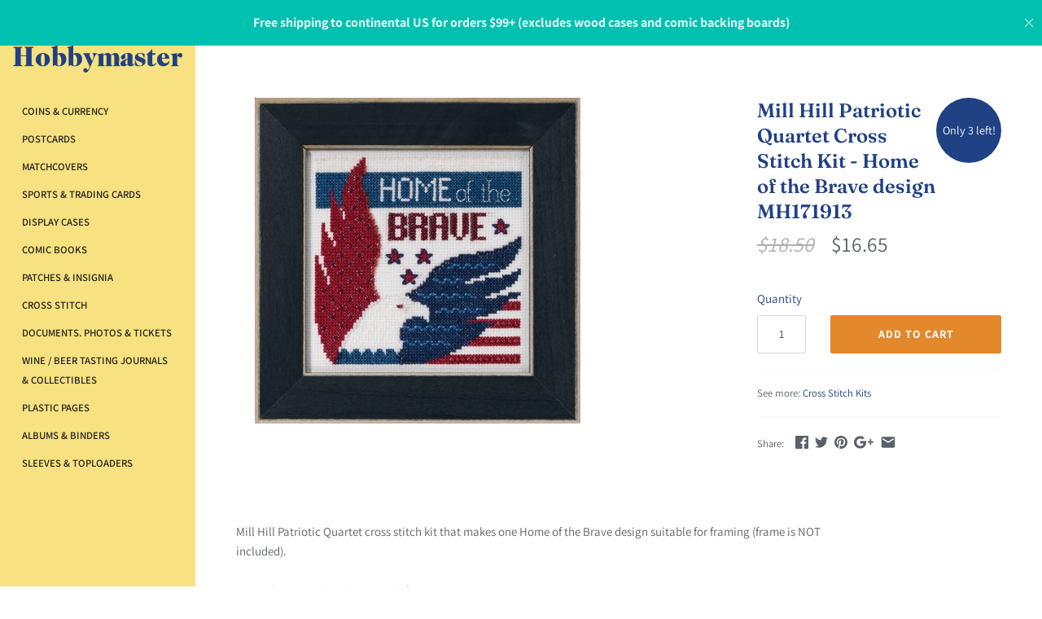

--- FILE ---
content_type: text/html; charset=utf-8
request_url: https://hobbymaster.com/products/mill-hill-home-of-the-brave-patriotic-quartet-cross-stitch-kit-2019-buttons-beads-mh171913
body_size: 42273
content:
<!doctype html>
<html class="no-js" lang="en">
  <head><link rel="preconnect" href="https://fonts.shopifycdn.com" />
<link rel="preconnect" href="https://cdn.shopify.com" />

<link rel="preload" as="script" href="//hobbymaster.com/cdn/shop/t/16/assets/jquery.optimize.js?v=157883291626217582731646756050" /><link rel="preload" as="font" href="//hobbymaster.com/cdn/fonts/fraunces/fraunces_n6.69791a9f00600e5a1e56a6f64efc9d10a28b9c92.woff2" type="font/woff2" crossorigin>
<link rel="preload" as="font" href="//hobbymaster.com/cdn/fonts/assistant/assistant_n4.9120912a469cad1cc292572851508ca49d12e768.woff2" type="font/woff2" crossorigin>
<link rel="preload" as="font" href="//hobbymaster.com/cdn/fonts/assistant/assistant_n6.b2cbcfa81550fc99b5d970d0ef582eebcbac24e0.woff2" type="font/woff2" crossorigin>
<link rel="preload" as="font" href="//hobbymaster.com/cdn/fonts/jost/jost_n5.7c8497861ffd15f4e1284cd221f14658b0e95d61.woff2" type="font/woff2" crossorigin><link rel="preload" as="font" href="//hobbymaster.com/cdn/fonts/assistant/assistant_n7.bf44452348ec8b8efa3aa3068825305886b1c83c.woff2" type="font/woff2" crossorigin><link rel="preload" href="//hobbymaster.com/cdn/shop/t/16/assets/styles.scss.css?v=80388705095458366291759331909" as="style" />
		<link rel="preload" as="image" href="//hobbymaster.com/cdn/shop/products/MH171913_44612_1080x1080.jpg?v=1679074343" />
		

<meta name="google-site-verification" content="sG-i9D6y4atCuJ84Lk9k-fOgq27KOE-F4PkD6oB5BSk" /> 
  <meta charset="UTF-8">
  <meta http-equiv="X-UA-Compatible" content="IE=edge,chrome=1">
  <meta name="viewport" content="width=device-width, initial-scale=1.0" />
  <meta name="theme-color" content="#f7e180">

  
  <link rel="shortcut icon" href="//hobbymaster.com/cdn/shop/files/hobbymaster-favicon_057e140c-df5f-458d-be39-2798ca98d4c0.png?v=1613736317" type="image/png" />
  
  
  <meta name="description" content="Mill Hill Patriotic Quartet Kit that makes one Home of the Brave design suitable for framing. Approximate Design Size: 5 x 5 inches. Materials Include: Glass Beads, 14 Count Aida, floss, needles, and chart with instructions. Not recommended for children under 9 years of age." />    
  
  <link rel="canonical" href="https://hobbymaster.com/products/mill-hill-home-of-the-brave-patriotic-quartet-cross-stitch-kit-2019-buttons-beads-mh171913" />

      
    <meta property="og:site_name" content="hobbymasterstore" />
    
        <meta property="og:image" content="http://hobbymaster.com/cdn/shop/products/MH171913_44612_1024x1024.jpg?v=1679074343" />
        <meta property="og:description" content="Mill Hill Patriotic Quartet cross stitch kit that makes one Home of the Brave design suitable for framing (frame is..." />
        <meta property="og:title" content="Mill Hill Patriotic Quartet Cross Stitch Kit - Home of the Brave design MH171913 - hobbymasterstore" />
        <meta property="og:type" content="product" />
        <meta property="og:url" content="https://hobbymaster.com/products/mill-hill-home-of-the-brave-patriotic-quartet-cross-stitch-kit-2019-buttons-beads-mh171913" />
    
  <script src="//hobbymaster.com/cdn/shop/t/16/assets/jquery.optimize.js?v=157883291626217582731646756050" type="text/javascript"></script>
<script>
var _0x2995=["\x6C\x61\x7A\x79\x6C\x6F\x61\x64","\x6C\x61\x7A\x79\x6C\x6F\x61\x64\x69\x6E\x67","\x6C\x61\x7A\x79\x6C\x6F\x61\x64\x65\x64","\x73\x72\x63","\x62\x67\x73\x65\x74","\x75\x73\x65\x72\x41\x67\x65\x6E\x74","\x74\x65\x73\x74","\x67\x65\x74\x54\x69\x6D\x65","\x69\x6D\x67","\x2E","\x73\x65\x6C\x65\x63\x74\x6F\x72","\x63\x6C\x61\x73\x73","","\x70\x75\x73\x68","\x63\x61\x6C\x6C\x62\x61\x63\x6B","\x71\x75\x65\x72\x79\x53\x65\x6C\x65\x63\x74\x6F\x72\x41\x6C\x6C","\x70\x61\x67\x65\x59\x4F\x66\x66\x73\x65\x74","\x6C\x65\x6E\x67\x74\x68","\x6F\x66\x66\x73\x65\x74\x54\x6F\x70","\x69\x6E\x6E\x65\x72\x48\x65\x69\x67\x68\x74","\x74\x79\x70\x65","\x6F\x6E\x65\x74\x69\x6D\x65","\x73\x70\x6C\x69\x63\x65","\x66\x6F\x72\x45\x61\x63\x68","\x2C","\x73\x70\x6C\x69\x74","\x20","\x74\x72\x69\x6D","\x6F\x66\x66\x73\x65\x74\x57\x69\x64\x74\x68","\x77","\x72\x65\x70\x6C\x61\x63\x65","\x61\x74\x74\x72\x69\x62\x75\x74\x65\x73","\x6F\x70\x74\x69\x6F\x6E\x73","\x64\x61\x74\x61\x73\x65\x74","\x73\x72\x63\x73\x65\x74","\x62\x61\x63\x6B\x67\x72\x6F\x75\x6E\x64\x49\x6D\x61\x67\x65","\x73\x74\x79\x6C\x65","\x75\x72\x6C\x28\x27","\x29\x27","\x72\x65\x6D\x6F\x76\x65","\x63\x6C\x61\x73\x73\x4C\x69\x73\x74","\x6C\x6F\x61\x64\x65\x64","\x61\x64\x64","\x64\x61\x74\x61\x2D\x73\x72\x63","\x72\x65\x6D\x6F\x76\x65\x41\x74\x74\x72\x69\x62\x75\x74\x65","\x73\x63\x72\x6F\x6C\x6C","\x61\x64\x64\x45\x76\x65\x6E\x74\x4C\x69\x73\x74\x65\x6E\x65\x72","\x72\x65\x73\x69\x7A\x65","\x6F\x72\x69\x65\x6E\x74\x61\x74\x69\x6F\x6E\x43\x68\x61\x6E\x67\x65","\x44\x4F\x4D\x43\x6F\x6E\x74\x65\x6E\x74\x4C\x6F\x61\x64\x65\x64","\x69\x6D\x61\x67\x65\x73","\x66\x75\x6E\x63\x74\x69\x6F\x6E","\x73\x75\x62\x73\x74\x72\x69\x6E\x67","\x72\x61\x6E\x64\x6F\x6D","\x66\x69\x6C\x65\x73","\x64\x65\x6C\x61\x79","\x6C\x61\x7A\x79","\x6C\x6F\x61\x64\x69\x6E\x67","\x70\x72\x6F\x6D\x69\x73\x65\x73","\x67\x65\x74","\x6E\x61\x6D\x65","\x77\x69\x6E\x64\x6F\x77","\x63\x61\x6E\x63\x65\x6C","\x73\x74\x61\x72\x74","\x6D\x6F\x62\x69\x6C\x65","\x64\x65\x73\x6B\x74\x6F\x70","\x74\x69\x6D\x65\x72\x73","\x73\x63\x72\x69\x70\x74","\x63\x72\x65\x61\x74\x65\x45\x6C\x65\x6D\x65\x6E\x74","\x61\x73\x79\x6E\x63","\x6B\x65\x79\x73","\x68\x61\x73\x4F\x77\x6E\x50\x72\x6F\x70\x65\x72\x74\x79","\x73\x65\x74\x41\x74\x74\x72\x69\x62\x75\x74\x65","\x6F\x6E\x6C\x6F\x61\x64","\x6F\x6E\x65\x72\x72\x6F\x72","\x61\x70\x70\x65\x6E\x64","\x68\x65\x61\x64","\x75\x6E\x64\x65\x66\x69\x6E\x65\x64","\x6F\x62\x6A\x65\x63\x74","\x64\x65\x66\x61\x75\x6C\x74","\x6C\x6F\x61\x64","\x69\x73\x41\x72\x72\x61\x79","\x70\x72\x6F\x6D\x69\x73\x65","\x6E\x6F\x43\x6F\x6E\x66\x6C\x69\x63\x74","\x70\x72\x6F\x63\x65\x73\x73"];const __optimize=(function(_0xfd33x2){const _0xfd33x3={'\x66\x69\x6C\x65\x73':{},'\x70\x72\x6F\x6D\x69\x73\x65\x73':{}};const _0xfd33x4=(/Android|webOS|iPhone|iPad|iPod|BlackBerry|IEMobile|Opera Mini/i[_0x2995[6]](navigator[_0x2995[5]]));const _0xfd33x5=(function(){let _0xfd33x6=0;function _0xfd33x7(){_0xfd33x6=  new Date()[_0x2995[7]]()}function _0xfd33x8(){return  new Date()[_0x2995[7]]()- _0xfd33x6}return {start:_0xfd33x7,get:_0xfd33x8}})();const _0xfd33x9=(function(){const _0xfd33xa=[];function _0xfd33xb(_0xfd33xc){_0xfd33xa[_0x2995[13]]({type:_0x2995[8],selector:`${_0x2995[9]}${_0xfd33xc[_0x2995[11]][_0x2995[10]]}${_0x2995[12]}`,options:_0xfd33xc,onetime:false});_0xfd33x10()}function _0xfd33xd(_0xfd33xe,_0xfd33xd,_0xfd33xf){_0xfd33xa[_0x2995[13]]({type:_0x2995[14],selector:_0xfd33xe,callback:_0xfd33xd,onetime:_0xfd33xf?_0xfd33xf:true});_0xfd33x10()}function _0xfd33x10(){_0xfd33xa[_0x2995[23]](function(_0xfd33x11,_0xfd33x12){var _0xfd33x13=document[_0x2995[15]](`${_0x2995[12]}${_0xfd33x11[_0x2995[10]]}${_0x2995[12]}`);var _0xfd33x14=window[_0x2995[16]];for(var _0xfd33x15=0;_0xfd33x15< _0xfd33x13[_0x2995[17]];_0xfd33x15++){const _0xfd33x16=_0xfd33x13[_0xfd33x15];if(_0xfd33x16[_0x2995[18]]<= (window[_0x2995[19]]+ _0xfd33x14)){if(_0xfd33x11[_0x2995[20]]== _0x2995[8]){_0xfd33x1d(_0xfd33x16,_0xfd33x11)}else {if(_0xfd33x11[_0x2995[20]]== _0x2995[14]){_0xfd33x11[_0x2995[14]](_0xfd33x16,_0xfd33x11)}};if(_0xfd33x11[_0x2995[21]]){_0xfd33xa[_0x2995[22]](_0xfd33x12,1);break}}}})}function _0xfd33x17(_0xfd33x18){return _0xfd33x18 instanceof  HTMLImageElement}function _0xfd33x19(_0xfd33x18,_0xfd33x1a,_0xfd33x1b){if(!_0xfd33x1b){return _0xfd33x1a};_0xfd33x1b= _0xfd33x1b[_0x2995[25]](_0x2995[24]);let _0xfd33x1c=_0x2995[12];for(var _0xfd33x15 in _0xfd33x1b){_0xfd33x1c= _0xfd33x1b[_0xfd33x15][_0x2995[27]]()[_0x2995[25]](_0x2995[26]);if(_0xfd33x1c[_0x2995[17]]== 1){continue};if(_0xfd33x18[_0x2995[28]]< parseInt(_0xfd33x1c[1][_0x2995[30]](_0x2995[29],_0x2995[12]))){return _0xfd33x1c[0]}};return _0xfd33x1c[0]}function _0xfd33x1d(_0xfd33x18,_0xfd33x11){const _0xfd33x1a=_0xfd33x19(_0xfd33x18,_0xfd33x18[_0x2995[33]][_0xfd33x11[_0x2995[32]][_0x2995[31]][_0x2995[3]]],_0xfd33x18[_0x2995[33]][_0xfd33x11[_0x2995[32]][_0x2995[31]][_0x2995[34]]]);if(_0xfd33x17(_0xfd33x18)){_0xfd33x18[_0x2995[3]]= _0xfd33x1a}else {_0xfd33x18[_0x2995[36]][_0x2995[35]]= `${_0x2995[37]}${_0xfd33x1a}${_0x2995[38]}`};_0xfd33x18[_0x2995[40]][_0x2995[39]](_0xfd33x11[_0x2995[32]][_0x2995[11]][_0x2995[10]]);_0xfd33x18[_0x2995[40]][_0x2995[42]](_0xfd33x11[_0x2995[32]][_0x2995[11]][_0x2995[41]]);_0xfd33x18[_0x2995[44]](_0x2995[43])}function _0xfd33x1e(){document[_0x2995[46]](_0x2995[45],_0xfd33x10);window[_0x2995[46]](_0x2995[47],_0xfd33x10);window[_0x2995[46]](_0x2995[48],_0xfd33x10);_0xfd33x10()}document[_0x2995[46]](_0x2995[49],function(){_0xfd33x1e()});_0xfd33x10();return {images:_0xfd33xb,callback:_0xfd33xd,process:_0xfd33x10}})();_0xfd33x9[_0x2995[50]](_0xfd33x2[_0x2995[0]]);const _0xfd33x1f=(function(){const _0xfd33x20=(_0x2995[51]==  typeof requestIdleCallback);let _0xfd33x21=undefined;function _0xfd33x22(_0xfd33xd){return _0xfd33x21= _0xfd33x20?requestIdleCallback(_0xfd33xd):function(){return setTimeout(function(){_0xfd33xd()},0)}()}function _0xfd33x23(){if(!_0xfd33x21){return};_0xfd33x21= _0xfd33x20?function(){cancelIdleCallback(_0xfd33x21);_0xfd33x21= undefined}:function(_0xfd33xd){}}return {add:_0xfd33x22,cancel:_0xfd33x23}})();const _0xfd33x24=(function(){in_progress= true;function _0xfd33x25(_0xfd33x26,_0xfd33x1a,_0xfd33x27,_0xfd33xd,_0xfd33x2){_0xfd33x27= _0xfd33x27|| Math[_0x2995[53]]().toString(36)[_0x2995[52]](2,5);_0xfd33x3[_0x2995[54]][_0xfd33x27]= {name:_0xfd33x27,type:_0xfd33x26,src:_0xfd33x1a,loading:false,loaded:false,callback:_0xfd33xd,options:_0xfd33x2,delay:_0xfd33x2[_0x2995[55]]?_0xfd33x2[_0x2995[55]]:0};if(_0xfd33x2[_0x2995[56]]){_0xfd33x9[_0x2995[14]](_0xfd33x2[_0x2995[56]],function(){const _0xfd33x28=_0xfd33x3[_0x2995[54]][_0xfd33x27];if(!_0xfd33x28[_0x2995[41]]&&  !_0xfd33x28[_0x2995[57]]){_0xfd33x2e(_0xfd33x28)}})}}function _0xfd33x29(_0xfd33x27,_0xfd33xd){if(_0xfd33x3[_0x2995[54]][_0xfd33x27]&& _0xfd33x3[_0x2995[54]][_0xfd33x27][_0x2995[41]]){return _0xfd33xd()};_0xfd33x3[_0x2995[58]][_0xfd33x27]= _0xfd33x3[_0x2995[58]][_0xfd33x27]|| [];_0xfd33x3[_0x2995[58]][_0xfd33x27][_0x2995[13]](_0xfd33xd)}function _0xfd33x2a(_0xfd33x28){if(!_0xfd33x28[_0x2995[41]]&&  !_0xfd33x28[_0x2995[57]] && _0xfd33x28[_0x2995[55]]<= _0xfd33x5[_0x2995[59]]()){return true};return false}function _0xfd33x2b(){for(const _0xfd33x15 in _0xfd33x3[_0x2995[54]]){if(_0xfd33x2a(_0xfd33x3[_0x2995[54]][_0xfd33x15])){return true}};return false}function _0xfd33x2c(_0xfd33x28){if(!_0xfd33x28[_0x2995[41]]){return};_0xfd33x28[_0x2995[14]]&& _0xfd33x28[_0x2995[14]]()&&  delete _0xfd33x28[_0x2995[14]];for(const _0xfd33x2d in _0xfd33x3[_0x2995[58]][_0xfd33x28[_0x2995[60]]]){_0xfd33x3[_0x2995[58]][_0xfd33x28[_0x2995[60]]][_0xfd33x2d]&& _0xfd33x3[_0x2995[58]][_0xfd33x28[_0x2995[60]]][_0xfd33x2d]()&&  delete _0xfd33x3[_0x2995[58]][_0xfd33x28[_0x2995[60]]][_0xfd33x2d]}}function _0xfd33x2e(_0xfd33x28){_0xfd33x35(_0xfd33x28,function(){_0xfd33x2c(_0xfd33x28)})}function _0xfd33x2f(){for(const _0xfd33x15 in _0xfd33x3[_0x2995[54]]){if(_0xfd33x2a(_0xfd33x3[_0x2995[54]][_0xfd33x15])){_0xfd33x2e(_0xfd33x3[_0x2995[54]][_0xfd33x15]);break}}}function _0xfd33x30(){_0xfd33x3[_0x2995[54]][_0x2995[61]][_0x2995[41]]= true;_0xfd33x2c(_0xfd33x3[_0x2995[54]][_0x2995[61]])}function _0xfd33x31(){return false;return in_progress}function _0xfd33x32(){_0xfd33x2b()&& _0xfd33x1f[_0x2995[42]](_0xfd33x33)}function _0xfd33x33(){_0xfd33x1f[_0x2995[62]]();if(!_0xfd33x2b()){return};if(!_0xfd33x31()){_0xfd33x2f()};_0xfd33x32()}function _0xfd33x7(){_0xfd33x5[_0x2995[63]]();_0xfd33x1f[_0x2995[42]](function(){_0xfd33x2[_0x2995[66]][_0xfd33x4?_0x2995[64]:_0x2995[65]][_0x2995[23]]((_0xfd33x34)=>{setTimeout(function(){_0xfd33x33()},_0xfd33x34)})})}return {load:_0xfd33x25,promise:_0xfd33x29,start:_0xfd33x7,hasPending:_0xfd33x2b}})();const _0xfd33x35=function(_0xfd33x28,_0xfd33xd){_0xfd33x28[_0x2995[57]]= true;if(_0xfd33x28[_0x2995[20]]== _0x2995[67]){if(_0xfd33x28[_0x2995[3]] instanceof  Function){_0xfd33x28[_0x2995[3]]();_0xfd33x28[_0x2995[41]]= true;_0xfd33x28[_0x2995[57]]= false;_0xfd33xd(_0xfd33x28)}else {let _0xfd33x16=document[_0x2995[68]](_0x2995[67]);_0xfd33x16[_0x2995[3]]= _0xfd33x28[_0x2995[3]];_0xfd33x16[_0x2995[69]]= _0xfd33x28[_0x2995[32]][_0x2995[69]]?_0xfd33x28[_0x2995[32]][_0x2995[69]]:false;if(_0xfd33x28[_0x2995[32]][_0x2995[31]]&& Object[_0x2995[70]](_0xfd33x28[_0x2995[32]][_0x2995[31]])[_0x2995[17]]> 0){for(var _0xfd33x36 in _0xfd33x28[_0x2995[32]][_0x2995[31]]){if(!_0xfd33x28[_0x2995[32]][_0x2995[31]][_0x2995[71]](_0xfd33x36)){continue};_0xfd33x16[_0x2995[72]](_0xfd33x36,_0xfd33x28[_0x2995[32]][_0x2995[31]][_0xfd33x36])}};_0xfd33x16[_0x2995[73]]= _0xfd33x16[_0x2995[74]]= function(){_0xfd33x28[_0x2995[41]]= true;_0xfd33x28[_0x2995[57]]= false;_0xfd33xd(_0xfd33x28)};document[_0x2995[76]][_0x2995[75]](_0xfd33x16)}}};const _0xfd33x37=(function(){function _0xfd33x22(_0xfd33x1a,_0xfd33x27,_0xfd33xd,_0xfd33x38){if( typeof _0xfd33x38=== _0x2995[77]){_0xfd33x38= {};if( typeof _0xfd33x27=== _0x2995[78]){_0xfd33x38= _0xfd33x27;_0xfd33x27= undefined};if( typeof _0xfd33xd=== _0x2995[78]){_0xfd33x38= _0xfd33xd;_0xfd33xd= undefined}};_0xfd33x38[_0x2995[55]]= _0xfd33x2[_0x2995[66]][_0x2995[79]][_0xfd33x4?_0x2995[64]:_0x2995[65]];_0xfd33x24[_0x2995[80]](_0x2995[67],_0xfd33x1a,_0xfd33x27,_0xfd33xd,_0xfd33x38)}function _0xfd33x39(_0xfd33x1a,_0xfd33x3a,_0xfd33x27,_0xfd33xd,_0xfd33x38){if( typeof _0xfd33x38=== _0x2995[77]){_0xfd33x38= {};if( typeof _0xfd33x27=== _0x2995[78]){_0xfd33x38= _0xfd33x27;_0xfd33x27= undefined};if( typeof _0xfd33xd=== _0x2995[78]){_0xfd33x38= _0xfd33xd;_0xfd33xd= undefined}};let _0xfd33x3b=_0xfd33x2[_0x2995[66]][_0x2995[79]][_0x2995[65]];if(Array[_0x2995[81]](_0xfd33x3a)){if( typeof _0xfd33x3a[1]!== _0x2995[77]){_0xfd33x3b= _0xfd33x3a[1]};_0xfd33x3a= _0xfd33x3a[0]};_0xfd33x38[_0x2995[55]]= _0xfd33x4?_0xfd33x3a:_0xfd33x3b;_0xfd33x24[_0x2995[80]](_0x2995[67],_0xfd33x1a,_0xfd33x27,_0xfd33xd,_0xfd33x38)}function _0xfd33x3c(_0xfd33x27,_0xfd33x37){_0xfd33x24[_0x2995[82]](_0xfd33x27,_0xfd33x37)}return {add:_0xfd33x22,addAfter:_0xfd33x39,after:_0xfd33x3c}}());let _0xfd33x3d;const _0xfd33x3e=jQuery[_0x2995[83]](true);window[_0x2995[46]](_0x2995[80],(_0xfd33x3f)=>{_0xfd33x24[_0x2995[63]]()});return {isMobile:_0xfd33x4,$:_0xfd33x3e,script:_0xfd33x37,lazyload:{run:_0xfd33x9[_0x2995[84]]}}})({lazyload:{class:{selector:_0x2995[0],loading:_0x2995[1],loaded:_0x2995[2]},attributes:{src:_0x2995[3],srcset:_0x2995[4]}},timers:{default:{desktop:2500,mobile:7500},mobile:[601,2501,5001,7501,8501,9501],desktop:[51,251,1201,2001,7501,9501]}});

  function x_parentNode_insertBefore(s, x) {
    if (s.src.includes('klaviyo')) {
      __optimize.script.addAfter(s.src, [5000, 2600], 'klaviyo.main');
    } else {
      __optimize.script.addAfter(s.src, [5000, 2600]);
    }
  }

  function first_parentNode_insertBefore(s, x) {
    __optimize.script.addAfter(s.src, [5000, 2600]);
  }

</script>

  <script>
    function scaledText(){
      const $ = __optimize.$;      
      $('.scaled-text').each(function(){
        var $base = $(this).closest('.scaled-text-base');
        var scale = $base.width() / 1200;
        $(this).css('font-size', (scale * 100) + '%');
      });
    }

    window.onload = function () {
      scaledText();
    };
    
  </script>
  <script>
    __optimize.script.add('https://www.googleoptimize.com/optimize.js?id=GTM-KX8XS7S');
  </script>
     
  

  <script>window.performance && window.performance.mark && window.performance.mark('shopify.content_for_header.start');</script><meta name="google-site-verification" content="TkJd4F2HN3uVry3dKN2E4yGjkInSVSnqJ1ulsrCilAI">
<meta name="google-site-verification" content="hL3Li5BrcG4GZOFNLHmUukf8A1hBJTYKRVOjnG3Jtlk">
<meta id="shopify-digital-wallet" name="shopify-digital-wallet" content="/4258693190/digital_wallets/dialog">
<meta name="shopify-checkout-api-token" content="1de72bd618a8d84ab0238e02223fe17f">
<meta id="in-context-paypal-metadata" data-shop-id="4258693190" data-venmo-supported="false" data-environment="production" data-locale="en_US" data-paypal-v4="true" data-currency="USD">
<link rel="alternate" type="application/json+oembed" href="https://hobbymaster.com/products/mill-hill-home-of-the-brave-patriotic-quartet-cross-stitch-kit-2019-buttons-beads-mh171913.oembed">
<script async="async" src="/checkouts/internal/preloads.js?locale=en-US"></script>
<link rel="preconnect" href="https://shop.app" crossorigin="anonymous">
<script async="async" src="https://shop.app/checkouts/internal/preloads.js?locale=en-US&shop_id=4258693190" crossorigin="anonymous"></script>
<script id="apple-pay-shop-capabilities" type="application/json">{"shopId":4258693190,"countryCode":"US","currencyCode":"USD","merchantCapabilities":["supports3DS"],"merchantId":"gid:\/\/shopify\/Shop\/4258693190","merchantName":"hobbymasterstore","requiredBillingContactFields":["postalAddress","email"],"requiredShippingContactFields":["postalAddress","email"],"shippingType":"shipping","supportedNetworks":["visa","masterCard","amex","discover","elo","jcb"],"total":{"type":"pending","label":"hobbymasterstore","amount":"1.00"},"shopifyPaymentsEnabled":true,"supportsSubscriptions":true}</script>
<script id="shopify-features" type="application/json">{"accessToken":"1de72bd618a8d84ab0238e02223fe17f","betas":["rich-media-storefront-analytics"],"domain":"hobbymaster.com","predictiveSearch":true,"shopId":4258693190,"locale":"en"}</script>
<script>var Shopify = Shopify || {};
Shopify.shop = "hobbymasterstore.myshopify.com";
Shopify.locale = "en";
Shopify.currency = {"active":"USD","rate":"1.0"};
Shopify.country = "US";
Shopify.theme = {"name":"Speed Optimization with Installments message","id":122078920774,"schema_name":"Masonry","schema_version":"3.9.3","theme_store_id":450,"role":"main"};
Shopify.theme.handle = "null";
Shopify.theme.style = {"id":null,"handle":null};
Shopify.cdnHost = "hobbymaster.com/cdn";
Shopify.routes = Shopify.routes || {};
Shopify.routes.root = "/";</script>
<script type="module">!function(o){(o.Shopify=o.Shopify||{}).modules=!0}(window);</script>
<script>!function(o){function n(){var o=[];function n(){o.push(Array.prototype.slice.apply(arguments))}return n.q=o,n}var t=o.Shopify=o.Shopify||{};t.loadFeatures=n(),t.autoloadFeatures=n()}(window);</script>
<script>
  window.ShopifyPay = window.ShopifyPay || {};
  window.ShopifyPay.apiHost = "shop.app\/pay";
  window.ShopifyPay.redirectState = null;
</script>
<script id="shop-js-analytics" type="application/json">{"pageType":"product"}</script>
<script defer="defer" async type="module" src="//hobbymaster.com/cdn/shopifycloud/shop-js/modules/v2/client.init-shop-cart-sync_BdyHc3Nr.en.esm.js"></script>
<script defer="defer" async type="module" src="//hobbymaster.com/cdn/shopifycloud/shop-js/modules/v2/chunk.common_Daul8nwZ.esm.js"></script>
<script type="module">
  await import("//hobbymaster.com/cdn/shopifycloud/shop-js/modules/v2/client.init-shop-cart-sync_BdyHc3Nr.en.esm.js");
await import("//hobbymaster.com/cdn/shopifycloud/shop-js/modules/v2/chunk.common_Daul8nwZ.esm.js");

  window.Shopify.SignInWithShop?.initShopCartSync?.({"fedCMEnabled":true,"windoidEnabled":true});

</script>
<script defer="defer" async type="module" src="//hobbymaster.com/cdn/shopifycloud/shop-js/modules/v2/client.payment-terms_MV4M3zvL.en.esm.js"></script>
<script defer="defer" async type="module" src="//hobbymaster.com/cdn/shopifycloud/shop-js/modules/v2/chunk.common_Daul8nwZ.esm.js"></script>
<script defer="defer" async type="module" src="//hobbymaster.com/cdn/shopifycloud/shop-js/modules/v2/chunk.modal_CQq8HTM6.esm.js"></script>
<script type="module">
  await import("//hobbymaster.com/cdn/shopifycloud/shop-js/modules/v2/client.payment-terms_MV4M3zvL.en.esm.js");
await import("//hobbymaster.com/cdn/shopifycloud/shop-js/modules/v2/chunk.common_Daul8nwZ.esm.js");
await import("//hobbymaster.com/cdn/shopifycloud/shop-js/modules/v2/chunk.modal_CQq8HTM6.esm.js");

  
</script>
<script>
  window.Shopify = window.Shopify || {};
  if (!window.Shopify.featureAssets) window.Shopify.featureAssets = {};
  window.Shopify.featureAssets['shop-js'] = {"shop-cart-sync":["modules/v2/client.shop-cart-sync_QYOiDySF.en.esm.js","modules/v2/chunk.common_Daul8nwZ.esm.js"],"init-fed-cm":["modules/v2/client.init-fed-cm_DchLp9rc.en.esm.js","modules/v2/chunk.common_Daul8nwZ.esm.js"],"shop-button":["modules/v2/client.shop-button_OV7bAJc5.en.esm.js","modules/v2/chunk.common_Daul8nwZ.esm.js"],"init-windoid":["modules/v2/client.init-windoid_DwxFKQ8e.en.esm.js","modules/v2/chunk.common_Daul8nwZ.esm.js"],"shop-cash-offers":["modules/v2/client.shop-cash-offers_DWtL6Bq3.en.esm.js","modules/v2/chunk.common_Daul8nwZ.esm.js","modules/v2/chunk.modal_CQq8HTM6.esm.js"],"shop-toast-manager":["modules/v2/client.shop-toast-manager_CX9r1SjA.en.esm.js","modules/v2/chunk.common_Daul8nwZ.esm.js"],"init-shop-email-lookup-coordinator":["modules/v2/client.init-shop-email-lookup-coordinator_UhKnw74l.en.esm.js","modules/v2/chunk.common_Daul8nwZ.esm.js"],"pay-button":["modules/v2/client.pay-button_DzxNnLDY.en.esm.js","modules/v2/chunk.common_Daul8nwZ.esm.js"],"avatar":["modules/v2/client.avatar_BTnouDA3.en.esm.js"],"init-shop-cart-sync":["modules/v2/client.init-shop-cart-sync_BdyHc3Nr.en.esm.js","modules/v2/chunk.common_Daul8nwZ.esm.js"],"shop-login-button":["modules/v2/client.shop-login-button_D8B466_1.en.esm.js","modules/v2/chunk.common_Daul8nwZ.esm.js","modules/v2/chunk.modal_CQq8HTM6.esm.js"],"init-customer-accounts-sign-up":["modules/v2/client.init-customer-accounts-sign-up_C8fpPm4i.en.esm.js","modules/v2/client.shop-login-button_D8B466_1.en.esm.js","modules/v2/chunk.common_Daul8nwZ.esm.js","modules/v2/chunk.modal_CQq8HTM6.esm.js"],"init-shop-for-new-customer-accounts":["modules/v2/client.init-shop-for-new-customer-accounts_CVTO0Ztu.en.esm.js","modules/v2/client.shop-login-button_D8B466_1.en.esm.js","modules/v2/chunk.common_Daul8nwZ.esm.js","modules/v2/chunk.modal_CQq8HTM6.esm.js"],"init-customer-accounts":["modules/v2/client.init-customer-accounts_dRgKMfrE.en.esm.js","modules/v2/client.shop-login-button_D8B466_1.en.esm.js","modules/v2/chunk.common_Daul8nwZ.esm.js","modules/v2/chunk.modal_CQq8HTM6.esm.js"],"shop-follow-button":["modules/v2/client.shop-follow-button_CkZpjEct.en.esm.js","modules/v2/chunk.common_Daul8nwZ.esm.js","modules/v2/chunk.modal_CQq8HTM6.esm.js"],"lead-capture":["modules/v2/client.lead-capture_BntHBhfp.en.esm.js","modules/v2/chunk.common_Daul8nwZ.esm.js","modules/v2/chunk.modal_CQq8HTM6.esm.js"],"checkout-modal":["modules/v2/client.checkout-modal_CfxcYbTm.en.esm.js","modules/v2/chunk.common_Daul8nwZ.esm.js","modules/v2/chunk.modal_CQq8HTM6.esm.js"],"shop-login":["modules/v2/client.shop-login_Da4GZ2H6.en.esm.js","modules/v2/chunk.common_Daul8nwZ.esm.js","modules/v2/chunk.modal_CQq8HTM6.esm.js"],"payment-terms":["modules/v2/client.payment-terms_MV4M3zvL.en.esm.js","modules/v2/chunk.common_Daul8nwZ.esm.js","modules/v2/chunk.modal_CQq8HTM6.esm.js"]};
</script>
<script>(function() {
  var isLoaded = false;
  function asyncLoad() {
    if (isLoaded) return;
    isLoaded = true;
    var urls = ["https:\/\/static.klaviyo.com\/onsite\/js\/klaviyo.js?company_id=NhGQXu\u0026shop=hobbymasterstore.myshopify.com","https:\/\/cdn-stamped-io.azureedge.net\/files\/widget.min.js?shop=hobbymasterstore.myshopify.com","https:\/\/static.klaviyo.com\/onsite\/js\/klaviyo.js?company_id=NhGQXu\u0026shop=hobbymasterstore.myshopify.com"];
    for (var i = 0; i < urls.length; i++) {
      var s = document.createElement('script');
      s.type = 'text/javascript';
      s.async = true;
      s.src = urls[i];
      var x = document.getElementsByTagName('script')[0];
      x_parentNode_insertBefore(s, x);
    }
  };
  if(window.attachEvent) {
    window.attachEvent('onload', asyncLoad);
  } else {
    window.addEventListener('load', asyncLoad, false);
  }
})();</script>
<script id="__st">var __st={"a":4258693190,"offset":-18000,"reqid":"d3249877-2437-4710-8a25-abe234ae469d-1768955731","pageurl":"hobbymaster.com\/products\/mill-hill-home-of-the-brave-patriotic-quartet-cross-stitch-kit-2019-buttons-beads-mh171913","u":"241cdd765829","p":"product","rtyp":"product","rid":7104242221126};</script>
<script>window.ShopifyPaypalV4VisibilityTracking = true;</script>
<script id="captcha-bootstrap">!function(){'use strict';const t='contact',e='account',n='new_comment',o=[[t,t],['blogs',n],['comments',n],[t,'customer']],c=[[e,'customer_login'],[e,'guest_login'],[e,'recover_customer_password'],[e,'create_customer']],r=t=>t.map((([t,e])=>`form[action*='/${t}']:not([data-nocaptcha='true']) input[name='form_type'][value='${e}']`)).join(','),a=t=>()=>t?[...document.querySelectorAll(t)].map((t=>t.form)):[];function s(){const t=[...o],e=r(t);return a(e)}const i='password',u='form_key',d=['recaptcha-v3-token','g-recaptcha-response','h-captcha-response',i],f=()=>{try{return window.sessionStorage}catch{return}},m='__shopify_v',_=t=>t.elements[u];function p(t,e,n=!1){try{const o=window.sessionStorage,c=JSON.parse(o.getItem(e)),{data:r}=function(t){const{data:e,action:n}=t;return t[m]||n?{data:e,action:n}:{data:t,action:n}}(c);for(const[e,n]of Object.entries(r))t.elements[e]&&(t.elements[e].value=n);n&&o.removeItem(e)}catch(o){console.error('form repopulation failed',{error:o})}}const l='form_type',E='cptcha';function T(t){t.dataset[E]=!0}const w=window,h=w.document,L='Shopify',v='ce_forms',y='captcha';let A=!1;((t,e)=>{const n=(g='f06e6c50-85a8-45c8-87d0-21a2b65856fe',I='https://cdn.shopify.com/shopifycloud/storefront-forms-hcaptcha/ce_storefront_forms_captcha_hcaptcha.v1.5.2.iife.js',D={infoText:'Protected by hCaptcha',privacyText:'Privacy',termsText:'Terms'},(t,e,n)=>{const o=w[L][v],c=o.bindForm;if(c)return c(t,g,e,D).then(n);var r;o.q.push([[t,g,e,D],n]),r=I,A||(h.body.append(Object.assign(h.createElement('script'),{id:'captcha-provider',async:!0,src:r})),A=!0)});var g,I,D;w[L]=w[L]||{},w[L][v]=w[L][v]||{},w[L][v].q=[],w[L][y]=w[L][y]||{},w[L][y].protect=function(t,e){n(t,void 0,e),T(t)},Object.freeze(w[L][y]),function(t,e,n,w,h,L){const[v,y,A,g]=function(t,e,n){const i=e?o:[],u=t?c:[],d=[...i,...u],f=r(d),m=r(i),_=r(d.filter((([t,e])=>n.includes(e))));return[a(f),a(m),a(_),s()]}(w,h,L),I=t=>{const e=t.target;return e instanceof HTMLFormElement?e:e&&e.form},D=t=>v().includes(t);t.addEventListener('submit',(t=>{const e=I(t);if(!e)return;const n=D(e)&&!e.dataset.hcaptchaBound&&!e.dataset.recaptchaBound,o=_(e),c=g().includes(e)&&(!o||!o.value);(n||c)&&t.preventDefault(),c&&!n&&(function(t){try{if(!f())return;!function(t){const e=f();if(!e)return;const n=_(t);if(!n)return;const o=n.value;o&&e.removeItem(o)}(t);const e=Array.from(Array(32),(()=>Math.random().toString(36)[2])).join('');!function(t,e){_(t)||t.append(Object.assign(document.createElement('input'),{type:'hidden',name:u})),t.elements[u].value=e}(t,e),function(t,e){const n=f();if(!n)return;const o=[...t.querySelectorAll(`input[type='${i}']`)].map((({name:t})=>t)),c=[...d,...o],r={};for(const[a,s]of new FormData(t).entries())c.includes(a)||(r[a]=s);n.setItem(e,JSON.stringify({[m]:1,action:t.action,data:r}))}(t,e)}catch(e){console.error('failed to persist form',e)}}(e),e.submit())}));const S=(t,e)=>{t&&!t.dataset[E]&&(n(t,e.some((e=>e===t))),T(t))};for(const o of['focusin','change'])t.addEventListener(o,(t=>{const e=I(t);D(e)&&S(e,y())}));const B=e.get('form_key'),M=e.get(l),P=B&&M;t.addEventListener('DOMContentLoaded',(()=>{const t=y();if(P)for(const e of t)e.elements[l].value===M&&p(e,B);[...new Set([...A(),...v().filter((t=>'true'===t.dataset.shopifyCaptcha))])].forEach((e=>S(e,t)))}))}(h,new URLSearchParams(w.location.search),n,t,e,['guest_login'])})(!0,!0)}();</script>
<script integrity="sha256-4kQ18oKyAcykRKYeNunJcIwy7WH5gtpwJnB7kiuLZ1E=" data-source-attribution="shopify.loadfeatures" defer="defer" src="//hobbymaster.com/cdn/shopifycloud/storefront/assets/storefront/load_feature-a0a9edcb.js" crossorigin="anonymous"></script>
<script crossorigin="anonymous" defer="defer" src="//hobbymaster.com/cdn/shopifycloud/storefront/assets/shopify_pay/storefront-65b4c6d7.js?v=20250812"></script>
<script data-source-attribution="shopify.dynamic_checkout.dynamic.init">var Shopify=Shopify||{};Shopify.PaymentButton=Shopify.PaymentButton||{isStorefrontPortableWallets:!0,init:function(){window.Shopify.PaymentButton.init=function(){};var t=document.createElement("script");t.src="https://hobbymaster.com/cdn/shopifycloud/portable-wallets/latest/portable-wallets.en.js",t.type="module",document.head.appendChild(t)}};
</script>
<script data-source-attribution="shopify.dynamic_checkout.buyer_consent">
  function portableWalletsHideBuyerConsent(e){var t=document.getElementById("shopify-buyer-consent"),n=document.getElementById("shopify-subscription-policy-button");t&&n&&(t.classList.add("hidden"),t.setAttribute("aria-hidden","true"),n.removeEventListener("click",e))}function portableWalletsShowBuyerConsent(e){var t=document.getElementById("shopify-buyer-consent"),n=document.getElementById("shopify-subscription-policy-button");t&&n&&(t.classList.remove("hidden"),t.removeAttribute("aria-hidden"),n.addEventListener("click",e))}window.Shopify?.PaymentButton&&(window.Shopify.PaymentButton.hideBuyerConsent=portableWalletsHideBuyerConsent,window.Shopify.PaymentButton.showBuyerConsent=portableWalletsShowBuyerConsent);
</script>
<script data-source-attribution="shopify.dynamic_checkout.cart.bootstrap">document.addEventListener("DOMContentLoaded",(function(){function t(){return document.querySelector("shopify-accelerated-checkout-cart, shopify-accelerated-checkout")}if(t())Shopify.PaymentButton.init();else{new MutationObserver((function(e,n){t()&&(Shopify.PaymentButton.init(),n.disconnect())})).observe(document.body,{childList:!0,subtree:!0})}}));
</script>
<link id="shopify-accelerated-checkout-styles" rel="stylesheet" media="screen" href="https://hobbymaster.com/cdn/shopifycloud/portable-wallets/latest/accelerated-checkout-backwards-compat.css" crossorigin="anonymous">
<style id="shopify-accelerated-checkout-cart">
        #shopify-buyer-consent {
  margin-top: 1em;
  display: inline-block;
  width: 100%;
}

#shopify-buyer-consent.hidden {
  display: none;
}

#shopify-subscription-policy-button {
  background: none;
  border: none;
  padding: 0;
  text-decoration: underline;
  font-size: inherit;
  cursor: pointer;
}

#shopify-subscription-policy-button::before {
  box-shadow: none;
}

      </style>

<script>window.performance && window.performance.mark && window.performance.mark('shopify.content_for_header.end');</script>
  
	

  <link href="//hobbymaster.com/cdn/shop/t/16/assets/styles.scss.css?v=80388705095458366291759331909" rel="stylesheet" type="text/css" media="all" />

  

  <script>
    __optimize.script.add('//ajax.googleapis.com/ajax/libs/jquery/1.8/jquery.min.js', 'jquery');
  </script>

  <script>
    __optimize.script.after('jquery', function(){
      	document.documentElement.className = ''; //Remove no-js class
        window.theme = window.theme || {};
        theme.jQuery = jQuery;
        theme.money_format = "${{amount}}";
        theme.money_container = 'span.theme-money';
    });
  </script>
<meta name="google-site-verification" content="TkJd4F2HN3uVry3dKN2E4yGjkInSVSnqJ1ulsrCilAI" />

				        <style>
				            .intl-tel-input .country-list .country-name,.intl-tel-input .country-list .dial-code,.intl-tel-input .country-list .flag-box{vertical-align:middle }.intl-tel-input{position:relative;display:block }.intl-tel-input *{box-sizing:border-box;-moz-box-sizing:border-box }.intl-tel-input .hide{display:none }.intl-tel-input .v-hide{visibility:hidden }.intl-tel-input input,.intl-tel-input input[type=tel],.intl-tel-input input[type=text]{position:relative;z-index:0;margin-top:0!important;margin-bottom:0!important;padding-right:36px;margin-right:0 }.intl-tel-input .flag-container{position:absolute;top:0;bottom:0;right:0;padding:1px }.intl-tel-input .selected-flag{z-index:1;position:relative;width:36px;height:100%;padding:0 0 0 8px }.intl-tel-input .selected-flag .iti-flag{position:absolute;top:0;bottom:0;margin:auto }.intl-tel-input .selected-flag .iti-arrow{position:absolute;top:50%;margin-top:-2px;right:6px;width:0;height:0;border-left:3px solid transparent;border-right:3px solid transparent;border-top:4px solid #555 }.intl-tel-input .selected-flag .iti-arrow.up{border-top:none;border-bottom:4px solid #555 }.intl-tel-input .country-list{position:absolute;z-index:2;list-style:none;text-align:left;padding:0;margin:0 0 0 -1px;box-shadow:1px 1px 4px rgba(0,0,0,.2);background-color:#fff;border:1px solid #CCC;white-space:nowrap;max-height:200px;overflow-y:scroll }.intl-tel-input .country-list .country.highlight,.intl-tel-input.allow-dropdown .flag-container:hover .selected-flag{background-color:rgba(0,0,0,.05) }.intl-tel-input .country-list.dropup{bottom:100%;margin-bottom:-1px }.intl-tel-input .country-list .flag-box{display:inline-block;width:20px }@media (max-width:500px){.intl-tel-input .country-list{white-space:normal }}.intl-tel-input .country-list .divider{padding-bottom:5px;margin-bottom:5px;border-bottom:1px solid #CCC }.intl-tel-input .country-list .country{padding:5px 10px }.intl-tel-input .country-list .country .dial-code{color:#999 }.intl-tel-input .country-list .country-name,.intl-tel-input .country-list .flag-box{margin-right:6px }.intl-tel-input.allow-dropdown input,.intl-tel-input.allow-dropdown input[type=tel],.intl-tel-input.allow-dropdown input[type=text],.intl-tel-input.separate-dial-code input,.intl-tel-input.separate-dial-code input[type=tel],.intl-tel-input.separate-dial-code input[type=text]{padding-right:6px;padding-left:52px;margin-left:0 }.intl-tel-input.allow-dropdown .flag-container,.intl-tel-input.separate-dial-code .flag-container{right:auto;left:0 }.intl-tel-input.allow-dropdown .selected-flag,.intl-tel-input.separate-dial-code .selected-flag{width:46px }.intl-tel-input.allow-dropdown .flag-container:hover{cursor:pointer }.intl-tel-input.allow-dropdown input[disabled]+.flag-container:hover,.intl-tel-input.allow-dropdown input[readonly]+.flag-container:hover{cursor:default }.intl-tel-input.allow-dropdown input[disabled]+.flag-container:hover .selected-flag,.intl-tel-input.allow-dropdown input[readonly]+.flag-container:hover .selected-flag{background-color:transparent }.intl-tel-input.separate-dial-code .selected-flag{background-color:rgba(0,0,0,.05);display:table }.intl-tel-input.separate-dial-code .selected-dial-code{display:table-cell;vertical-align:middle;padding-left:28px }.intl-tel-input.separate-dial-code.iti-sdc-2 input,.intl-tel-input.separate-dial-code.iti-sdc-2 input[type=tel],.intl-tel-input.separate-dial-code.iti-sdc-2 input[type=text]{padding-left:66px }.intl-tel-input.separate-dial-code.iti-sdc-2 .selected-flag{width:60px }.intl-tel-input.separate-dial-code.allow-dropdown.iti-sdc-2 input,.intl-tel-input.separate-dial-code.allow-dropdown.iti-sdc-2 input[type=tel],.intl-tel-input.separate-dial-code.allow-dropdown.iti-sdc-2 input[type=text]{padding-left:76px }.intl-tel-input.separate-dial-code.allow-dropdown.iti-sdc-2 .selected-flag{width:70px }.intl-tel-input.separate-dial-code.iti-sdc-3 input,.intl-tel-input.separate-dial-code.iti-sdc-3 input[type=tel],.intl-tel-input.separate-dial-code.iti-sdc-3 input[type=text]{padding-left:74px }.intl-tel-input.separate-dial-code.iti-sdc-3 .selected-flag{width:68px }.intl-tel-input.separate-dial-code.allow-dropdown.iti-sdc-3 input,.intl-tel-input.separate-dial-code.allow-dropdown.iti-sdc-3 input[type=tel],.intl-tel-input.separate-dial-code.allow-dropdown.iti-sdc-3 input[type=text]{padding-left:84px }.intl-tel-input.separate-dial-code.allow-dropdown.iti-sdc-3 .selected-flag{width:78px }.intl-tel-input.separate-dial-code.iti-sdc-4 input,.intl-tel-input.separate-dial-code.iti-sdc-4 input[type=tel],.intl-tel-input.separate-dial-code.iti-sdc-4 input[type=text]{padding-left:82px }.intl-tel-input.separate-dial-code.iti-sdc-4 .selected-flag{width:76px }.intl-tel-input.separate-dial-code.allow-dropdown.iti-sdc-4 input,.intl-tel-input.separate-dial-code.allow-dropdown.iti-sdc-4 input[type=tel],.intl-tel-input.separate-dial-code.allow-dropdown.iti-sdc-4 input[type=text]{padding-left:92px }.intl-tel-input.separate-dial-code.allow-dropdown.iti-sdc-4 .selected-flag{width:86px }.intl-tel-input.separate-dial-code.iti-sdc-5 input,.intl-tel-input.separate-dial-code.iti-sdc-5 input[type=tel],.intl-tel-input.separate-dial-code.iti-sdc-5 input[type=text]{padding-left:90px }.intl-tel-input.separate-dial-code.iti-sdc-5 .selected-flag{width:84px }.intl-tel-input.separate-dial-code.allow-dropdown.iti-sdc-5 input,.intl-tel-input.separate-dial-code.allow-dropdown.iti-sdc-5 input[type=tel],.intl-tel-input.separate-dial-code.allow-dropdown.iti-sdc-5 input[type=text]{padding-left:100px }.intl-tel-input.separate-dial-code.allow-dropdown.iti-sdc-5 .selected-flag{width:94px }.intl-tel-input.iti-container{position:absolute;top:-1000px;left:-1000px;z-index:1060;padding:1px }.intl-tel-input.iti-container:hover{cursor:pointer }.iti-mobile .intl-tel-input.iti-container{top:30px;bottom:30px;left:30px;right:30px;position:fixed; z-index: 99999;}.iti-mobile .intl-tel-input .country-list{max-height:100%;width:100% }.iti-mobile .intl-tel-input .country-list .country{padding:10px;line-height:1.5em }.iti-flag{width:20px }.iti-flag.be{width:18px }.iti-flag.ch{width:15px }.iti-flag.mc{width:19px }.iti-flag.ac{height:10px;background-position:0 0 }.iti-flag.ad{height:14px;background-position:-22px 0 }.iti-flag.ae{height:10px;background-position:-44px 0 }.iti-flag.af{height:14px;background-position:-66px 0 }.iti-flag.ag{height:14px;background-position:-88px 0 }.iti-flag.ai{height:10px;background-position:-110px 0 }.iti-flag.al{height:15px;background-position:-132px 0 }.iti-flag.am{height:10px;background-position:-154px 0 }.iti-flag.ao{height:14px;background-position:-176px 0 }.iti-flag.aq{height:14px;background-position:-198px 0 }.iti-flag.ar{height:13px;background-position:-220px 0 }.iti-flag.as{height:10px;background-position:-242px 0 }.iti-flag.at{height:14px;background-position:-264px 0 }.iti-flag.au{height:10px;background-position:-286px 0 }.iti-flag.aw{height:14px;background-position:-308px 0 }.iti-flag.ax{height:13px;background-position:-330px 0 }.iti-flag.az{height:10px;background-position:-352px 0 }.iti-flag.ba{height:10px;background-position:-374px 0 }.iti-flag.bb{height:14px;background-position:-396px 0 }.iti-flag.bd{height:12px;background-position:-418px 0 }.iti-flag.be{height:15px;background-position:-440px 0 }.iti-flag.bf{height:14px;background-position:-460px 0 }.iti-flag.bg{height:12px;background-position:-482px 0 }.iti-flag.bh{height:12px;background-position:-504px 0 }.iti-flag.bi{height:12px;background-position:-526px 0 }.iti-flag.bj{height:14px;background-position:-548px 0 }.iti-flag.bl{height:14px;background-position:-570px 0 }.iti-flag.bm{height:10px;background-position:-592px 0 }.iti-flag.bn{height:10px;background-position:-614px 0 }.iti-flag.bo{height:14px;background-position:-636px 0 }.iti-flag.bq{height:14px;background-position:-658px 0 }.iti-flag.br{height:14px;background-position:-680px 0 }.iti-flag.bs{height:10px;background-position:-702px 0 }.iti-flag.bt{height:14px;background-position:-724px 0 }.iti-flag.bv{height:15px;background-position:-746px 0 }.iti-flag.bw{height:14px;background-position:-768px 0 }.iti-flag.by{height:10px;background-position:-790px 0 }.iti-flag.bz{height:14px;background-position:-812px 0 }.iti-flag.ca{height:10px;background-position:-834px 0 }.iti-flag.cc{height:10px;background-position:-856px 0 }.iti-flag.cd{height:15px;background-position:-878px 0 }.iti-flag.cf{height:14px;background-position:-900px 0 }.iti-flag.cg{height:14px;background-position:-922px 0 }.iti-flag.ch{height:15px;background-position:-944px 0 }.iti-flag.ci{height:14px;background-position:-961px 0 }.iti-flag.ck{height:10px;background-position:-983px 0 }.iti-flag.cl{height:14px;background-position:-1005px 0 }.iti-flag.cm{height:14px;background-position:-1027px 0 }.iti-flag.cn{height:14px;background-position:-1049px 0 }.iti-flag.co{height:14px;background-position:-1071px 0 }.iti-flag.cp{height:14px;background-position:-1093px 0 }.iti-flag.cr{height:12px;background-position:-1115px 0 }.iti-flag.cu{height:10px;background-position:-1137px 0 }.iti-flag.cv{height:12px;background-position:-1159px 0 }.iti-flag.cw{height:14px;background-position:-1181px 0 }.iti-flag.cx{height:10px;background-position:-1203px 0 }.iti-flag.cy{height:14px;background-position:-1225px 0 }.iti-flag.cz{height:14px;background-position:-1247px 0 }.iti-flag.de{height:12px;background-position:-1269px 0 }.iti-flag.dg{height:10px;background-position:-1291px 0 }.iti-flag.dj{height:14px;background-position:-1313px 0 }.iti-flag.dk{height:15px;background-position:-1335px 0 }.iti-flag.dm{height:10px;background-position:-1357px 0 }.iti-flag.do{height:14px;background-position:-1379px 0 }.iti-flag.dz{height:14px;background-position:-1401px 0 }.iti-flag.ea{height:14px;background-position:-1423px 0 }.iti-flag.ec{height:14px;background-position:-1445px 0 }.iti-flag.ee{height:13px;background-position:-1467px 0 }.iti-flag.eg{height:14px;background-position:-1489px 0 }.iti-flag.eh{height:10px;background-position:-1511px 0 }.iti-flag.er{height:10px;background-position:-1533px 0 }.iti-flag.es{height:14px;background-position:-1555px 0 }.iti-flag.et{height:10px;background-position:-1577px 0 }.iti-flag.eu{height:14px;background-position:-1599px 0 }.iti-flag.fi{height:12px;background-position:-1621px 0 }.iti-flag.fj{height:10px;background-position:-1643px 0 }.iti-flag.fk{height:10px;background-position:-1665px 0 }.iti-flag.fm{height:11px;background-position:-1687px 0 }.iti-flag.fo{height:15px;background-position:-1709px 0 }.iti-flag.fr{height:14px;background-position:-1731px 0 }.iti-flag.ga{height:15px;background-position:-1753px 0 }.iti-flag.gb{height:10px;background-position:-1775px 0 }.iti-flag.gd{height:12px;background-position:-1797px 0 }.iti-flag.ge{height:14px;background-position:-1819px 0 }.iti-flag.gf{height:14px;background-position:-1841px 0 }.iti-flag.gg{height:14px;background-position:-1863px 0 }.iti-flag.gh{height:14px;background-position:-1885px 0 }.iti-flag.gi{height:10px;background-position:-1907px 0 }.iti-flag.gl{height:14px;background-position:-1929px 0 }.iti-flag.gm{height:14px;background-position:-1951px 0 }.iti-flag.gn{height:14px;background-position:-1973px 0 }.iti-flag.gp{height:14px;background-position:-1995px 0 }.iti-flag.gq{height:14px;background-position:-2017px 0 }.iti-flag.gr{height:14px;background-position:-2039px 0 }.iti-flag.gs{height:10px;background-position:-2061px 0 }.iti-flag.gt{height:13px;background-position:-2083px 0 }.iti-flag.gu{height:11px;background-position:-2105px 0 }.iti-flag.gw{height:10px;background-position:-2127px 0 }.iti-flag.gy{height:12px;background-position:-2149px 0 }.iti-flag.hk{height:14px;background-position:-2171px 0 }.iti-flag.hm{height:10px;background-position:-2193px 0 }.iti-flag.hn{height:10px;background-position:-2215px 0 }.iti-flag.hr{height:10px;background-position:-2237px 0 }.iti-flag.ht{height:12px;background-position:-2259px 0 }.iti-flag.hu{height:10px;background-position:-2281px 0 }.iti-flag.ic{height:14px;background-position:-2303px 0 }.iti-flag.id{height:14px;background-position:-2325px 0 }.iti-flag.ie{height:10px;background-position:-2347px 0 }.iti-flag.il{height:15px;background-position:-2369px 0 }.iti-flag.im{height:10px;background-position:-2391px 0 }.iti-flag.in{height:14px;background-position:-2413px 0 }.iti-flag.io{height:10px;background-position:-2435px 0 }.iti-flag.iq{height:14px;background-position:-2457px 0 }.iti-flag.ir{height:12px;background-position:-2479px 0 }.iti-flag.is{height:15px;background-position:-2501px 0 }.iti-flag.it{height:14px;background-position:-2523px 0 }.iti-flag.je{height:12px;background-position:-2545px 0 }.iti-flag.jm{height:10px;background-position:-2567px 0 }.iti-flag.jo{height:10px;background-position:-2589px 0 }.iti-flag.jp{height:14px;background-position:-2611px 0 }.iti-flag.ke{height:14px;background-position:-2633px 0 }.iti-flag.kg{height:12px;background-position:-2655px 0 }.iti-flag.kh{height:13px;background-position:-2677px 0 }.iti-flag.ki{height:10px;background-position:-2699px 0 }.iti-flag.km{height:12px;background-position:-2721px 0 }.iti-flag.kn{height:14px;background-position:-2743px 0 }.iti-flag.kp{height:10px;background-position:-2765px 0 }.iti-flag.kr{height:14px;background-position:-2787px 0 }.iti-flag.kw{height:10px;background-position:-2809px 0 }.iti-flag.ky{height:10px;background-position:-2831px 0 }.iti-flag.kz{height:10px;background-position:-2853px 0 }.iti-flag.la{height:14px;background-position:-2875px 0 }.iti-flag.lb{height:14px;background-position:-2897px 0 }.iti-flag.lc{height:10px;background-position:-2919px 0 }.iti-flag.li{height:12px;background-position:-2941px 0 }.iti-flag.lk{height:10px;background-position:-2963px 0 }.iti-flag.lr{height:11px;background-position:-2985px 0 }.iti-flag.ls{height:14px;background-position:-3007px 0 }.iti-flag.lt{height:12px;background-position:-3029px 0 }.iti-flag.lu{height:12px;background-position:-3051px 0 }.iti-flag.lv{height:10px;background-position:-3073px 0 }.iti-flag.ly{height:10px;background-position:-3095px 0 }.iti-flag.ma{height:14px;background-position:-3117px 0 }.iti-flag.mc{height:15px;background-position:-3139px 0 }.iti-flag.md{height:10px;background-position:-3160px 0 }.iti-flag.me{height:10px;background-position:-3182px 0 }.iti-flag.mf{height:14px;background-position:-3204px 0 }.iti-flag.mg{height:14px;background-position:-3226px 0 }.iti-flag.mh{height:11px;background-position:-3248px 0 }.iti-flag.mk{height:10px;background-position:-3270px 0 }.iti-flag.ml{height:14px;background-position:-3292px 0 }.iti-flag.mm{height:14px;background-position:-3314px 0 }.iti-flag.mn{height:10px;background-position:-3336px 0 }.iti-flag.mo{height:14px;background-position:-3358px 0 }.iti-flag.mp{height:10px;background-position:-3380px 0 }.iti-flag.mq{height:14px;background-position:-3402px 0 }.iti-flag.mr{height:14px;background-position:-3424px 0 }.iti-flag.ms{height:10px;background-position:-3446px 0 }.iti-flag.mt{height:14px;background-position:-3468px 0 }.iti-flag.mu{height:14px;background-position:-3490px 0 }.iti-flag.mv{height:14px;background-position:-3512px 0 }.iti-flag.mw{height:14px;background-position:-3534px 0 }.iti-flag.mx{height:12px;background-position:-3556px 0 }.iti-flag.my{height:10px;background-position:-3578px 0 }.iti-flag.mz{height:14px;background-position:-3600px 0 }.iti-flag.na{height:14px;background-position:-3622px 0 }.iti-flag.nc{height:10px;background-position:-3644px 0 }.iti-flag.ne{width:18px;height:15px;background-position:-3666px 0 }.iti-flag.nf{height:10px;background-position:-3686px 0 }.iti-flag.ng{height:10px;background-position:-3708px 0 }.iti-flag.ni{height:12px;background-position:-3730px 0 }.iti-flag.nl{height:14px;background-position:-3752px 0 }.iti-flag.no{height:15px;background-position:-3774px 0 }.iti-flag.np{width:13px;height:15px;background-position:-3796px 0 }.iti-flag.nr{height:10px;background-position:-3811px 0 }.iti-flag.nu{height:10px;background-position:-3833px 0 }.iti-flag.nz{height:10px;background-position:-3855px 0 }.iti-flag.om{height:10px;background-position:-3877px 0 }.iti-flag.pa{height:14px;background-position:-3899px 0 }.iti-flag.pe{height:14px;background-position:-3921px 0 }.iti-flag.pf{height:14px;background-position:-3943px 0 }.iti-flag.pg{height:15px;background-position:-3965px 0 }.iti-flag.ph{height:10px;background-position:-3987px 0 }.iti-flag.pk{height:14px;background-position:-4009px 0 }.iti-flag.pl{height:13px;background-position:-4031px 0 }.iti-flag.pm{height:14px;background-position:-4053px 0 }.iti-flag.pn{height:10px;background-position:-4075px 0 }.iti-flag.pr{height:14px;background-position:-4097px 0 }.iti-flag.ps{height:10px;background-position:-4119px 0 }.iti-flag.pt{height:14px;background-position:-4141px 0 }.iti-flag.pw{height:13px;background-position:-4163px 0 }.iti-flag.py{height:11px;background-position:-4185px 0 }.iti-flag.qa{height:8px;background-position:-4207px 0 }.iti-flag.re{height:14px;background-position:-4229px 0 }.iti-flag.ro{height:14px;background-position:-4251px 0 }.iti-flag.rs{height:14px;background-position:-4273px 0 }.iti-flag.ru{height:14px;background-position:-4295px 0 }.iti-flag.rw{height:14px;background-position:-4317px 0 }.iti-flag.sa{height:14px;background-position:-4339px 0 }.iti-flag.sb{height:10px;background-position:-4361px 0 }.iti-flag.sc{height:10px;background-position:-4383px 0 }.iti-flag.sd{height:10px;background-position:-4405px 0 }.iti-flag.se{height:13px;background-position:-4427px 0 }.iti-flag.sg{height:14px;background-position:-4449px 0 }.iti-flag.sh{height:10px;background-position:-4471px 0 }.iti-flag.si{height:10px;background-position:-4493px 0 }.iti-flag.sj{height:15px;background-position:-4515px 0 }.iti-flag.sk{height:14px;background-position:-4537px 0 }.iti-flag.sl{height:14px;background-position:-4559px 0 }.iti-flag.sm{height:15px;background-position:-4581px 0 }.iti-flag.sn{height:14px;background-position:-4603px 0 }.iti-flag.so{height:14px;background-position:-4625px 0 }.iti-flag.sr{height:14px;background-position:-4647px 0 }.iti-flag.ss{height:10px;background-position:-4669px 0 }.iti-flag.st{height:10px;background-position:-4691px 0 }.iti-flag.sv{height:12px;background-position:-4713px 0 }.iti-flag.sx{height:14px;background-position:-4735px 0 }.iti-flag.sy{height:14px;background-position:-4757px 0 }.iti-flag.sz{height:14px;background-position:-4779px 0 }.iti-flag.ta{height:10px;background-position:-4801px 0 }.iti-flag.tc{height:10px;background-position:-4823px 0 }.iti-flag.td{height:14px;background-position:-4845px 0 }.iti-flag.tf{height:14px;background-position:-4867px 0 }.iti-flag.tg{height:13px;background-position:-4889px 0 }.iti-flag.th{height:14px;background-position:-4911px 0 }.iti-flag.tj{height:10px;background-position:-4933px 0 }.iti-flag.tk{height:10px;background-position:-4955px 0 }.iti-flag.tl{height:10px;background-position:-4977px 0 }.iti-flag.tm{height:14px;background-position:-4999px 0 }.iti-flag.tn{height:14px;background-position:-5021px 0 }.iti-flag.to{height:10px;background-position:-5043px 0 }.iti-flag.tr{height:14px;background-position:-5065px 0 }.iti-flag.tt{height:12px;background-position:-5087px 0 }.iti-flag.tv{height:10px;background-position:-5109px 0 }.iti-flag.tw{height:14px;background-position:-5131px 0 }.iti-flag.tz{height:14px;background-position:-5153px 0 }.iti-flag.ua{height:14px;background-position:-5175px 0 }.iti-flag.ug{height:14px;background-position:-5197px 0 }.iti-flag.um{height:11px;background-position:-5219px 0 }.iti-flag.un{height:14px;background-position:-5241px 0 }.iti-flag.us{height:11px;background-position:-5263px 0 }.iti-flag.uy{height:14px;background-position:-5285px 0 }.iti-flag.uz{height:10px;background-position:-5307px 0 }.iti-flag.va{width:15px;height:15px;background-position:-5329px 0 }.iti-flag.vc{height:14px;background-position:-5346px 0 }.iti-flag.ve{height:14px;background-position:-5368px 0 }.iti-flag.vg{height:10px;background-position:-5390px 0 }.iti-flag.vi{height:14px;background-position:-5412px 0 }.iti-flag.vn{height:14px;background-position:-5434px 0  }.iti-flag.vu{height:12px;background-position:-5456px 0 }.iti-flag.wf{height:14px;background-position:-5478px 0 }.iti-flag.ws{height:10px;background-position:-5500px 0 }.iti-flag.xk{height:15px;background-position:-5522px 0 }.iti-flag.ye{height:14px;background-position:-5544px 0 }.iti-flag.yt{height:14px;background-position:-5566px 0 }.iti-flag.za{height:14px;background-position:-5588px 0 }.iti-flag.zm{height:14px;background-position:-5610px 0 }.iti-flag.zw{height:10px;background-position:-5632px 0 }.iti-flag{height:15px;box-shadow:0 0 1px 0 #888;background-image:url(https://productoption.hulkapps.com/images/flags.png);background-repeat:no-repeat;background-color:#DBDBDB;background-position:20px 0 }@media (-webkit-min-device-pixel-ratio:2),(min-resolution:192dpi){.iti-flag{background-size:5652px 15px;background-image:url(https://productoption.hulkapps.com/images/flags@2x.png) }}.iti-flag.np{background-color:transparent }.cart-property .property_name{font-weight:400;padding-right:0;min-width:auto;width:auto }.input_file+label{cursor:pointer;padding:3px 10px;width:auto;text-align:center;margin:0;background:#f4f8fb;border:1px solid #dbe1e8 }#error-msg,.hulkapps_with_discount{color:red }.discount_error{border-color:red }.edit_form input,.edit_form select,.edit_form textarea{min-height:44px!important }.hulkapps_summary{font-size:14px;display:block;color:red; }.hulkapps-summary-line-discount-code{margin:10px 0;display:block }.actual_price{text-decoration:line-through }.hide{display:none }input.error{border:1px solid #FF7C7C }#valid-msg{color:#00C900 }.edit_cart_option{margin-top:10px!important;display:none;cursor: pointer;border: 1px solid transparent;border-radius: 2px;color: #fff;font-weight: 600;text-transform: uppercase;letter-spacing: 0.08em;font-size: 14px;padding: 8px 15px;}.hulkapps_discount_hide{margin-top:10px;display:flex!important;align-items:center;justify-content:flex-end }.hulkapps_discount_code{width:auto !important;margin:0 12px 0 0 !important;}.discount_code_box{display:none;margin-bottom:10px;text-align:right }@media screen and (max-width:480px){.hulkapps_discount_code{width:100% }.hulkapps_option_name,.hulkapps_option_value{display:block!important }.hulkapp_close,.hulkapp_save{margin-bottom:8px }}@media screen and (max-width:991px){.hulkapps_option_name,.hulkapps_option_value{display:block!important;width:100%!important;max-width:100%!important }.hulkapps_discount_button{height:40px }}body.body_fixed{overflow:hidden;}select.hulkapps_dd{padding-right:30px!important }.cb_render .hulkapps_option_value label{display:flex!important;align-items:center }.dd_multi_render select{padding-right:5px!important;min-height:80px!important }.hulkapps-tooltip{position:relative;display:inline-block;cursor:pointer;vertical-align:middle }.hulkapps-tooltip img{display:block;}.hulkapps-tooltip .hulkapps-tooltip-inner{position:absolute;bottom:calc(100% + 5px);background:#000;left:-8px;color:#fff;box-shadow:0 6px 30px rgba(0,0,0,.08);opacity:0;visibility:hidden;transition:all ease-in-out .5s;border-radius:5px;font-size:13px;text-align:center;z-index:999;white-space:nowrap;padding: 7px;}.hulkapps-tooltip:hover .hulkapps-tooltip-inner{opacity:1;visibility:visible }.hulkapps-tooltip .hulkapps-tooltip-inner:after{content:"";position:absolute;top:100%;left:11px;border-width:5px;border-style:solid;border-color:#000 transparent transparent transparent;}.hulkapps-tooltip.bottom .hulkapps-tooltip-inner{bottom:auto;top:calc(100% + 5px);padding:0 }.hulkapps-tooltip.bottom .hulkapps-tooltip-inner:after{bottom:100%;top:auto;border-color:transparent transparent #000 }.hulkapps-tooltip .hulkapps-tooltip-inner.swatch-tooltip{left: 1px;}.hulkapps-tooltip .hulkapps-tooltip-inner.swatch-tooltip p{margin:0 0 5px;color:#fff;white-space:normal; }.hulkapps-tooltip .hulkapps-tooltip-inner.swatch-tooltip img{max-width:100% }.hulkapps-tooltip .hulkapps-tooltip-inner.swatch-tooltip img.circle{border-radius:50% }.hulkapp_save,button.hulkapp_close,.hulkapps_discount_button{cursor: pointer;border-radius: 2px;font-weight: 600;text-transform: none;letter-spacing: 0.08em;font-size: 14px;padding: 8px 15px;}.hulkapps-cart-original-total{display:block;}.hulkapps-tooltip .hulkapps-tooltip-inner.multiswatch-tooltip{left: 1px;}.hulkapps-tooltip .hulkapps-tooltip-inner.multiswatch-tooltip p{margin:0 0 5px;color:#fff;white-space:normal; }.hulkapps-tooltip .hulkapps-tooltip-inner.multiswatch-tooltip img{max-width:100% }.hulkapps-tooltip .hulkapps-tooltip-inner.multiswatch-tooltip img.circle{border-radius:50% }.hulkapp_save,button.hulkapp_close,.hulkapps_discount_button{cursor: pointer;border-radius: 2px;font-weight: 600;text-transform: none;letter-spacing: 0.08em;font-size: 14px;padding: 8px 15px;}.hulkapps-cart-original-total{display:block;} .discount-tag{ background: #ebebeb; padding: 5px 10px; border-radius: 5px; display: inline-block; margin-right: 30px; color: #000000;} .discount-tag .close-ajax-tag{ position: relative; width:15px; height:15px; display:inline-block; margin-left:5px; vertical-align:middle; cursor:pointer; } .discount-tag .close-ajax-tag:after, .discount-tag .close-ajax-tag:before{ content:; position:absolute; top:50%; left:50%; transform:translate(-50%, -50%) rotate(45deg); width:2px; height:10px; background-color:#3d3d3d; } .discount-tag .close-ajax-tag:before{ width:10px; height:2px; } .hulkapps_discount_code{max-width: 50%;}.discount-tag{ background: #ebebeb; padding: 5px 10px; border-radius: 5px; display: inline-block; margin-right: 30px; } .discount-tag .close-tag{ position: relative; width:15px; height:15px; display:inline-block; margin-left:5px; vertical-align:middle; cursor:pointer; } .discount-tag .close-tag:after, .discount-tag .close-tag:before{ content:''; position:absolute; top:50%; left:50%; transform:translate(-50%, -50%) rotate(45deg); width:2px; height:10px; background-color:#3d3d3d; } .discount-tag .close-tag:before{ width:10px; height:2px; } .after_discount_price{ font-weight: bold; } .final-total{ font-weight: normal; margin-right: 30px; }@media screen and (max-width:991px){body.body_fixed{position:fixed;top:0;right:0;left:0;bottom:0}} @media only screen and (max-width: 749px){ .hulkapps_swatch_option{ margin-bottom: 10px !important; }} @media (max-width: 767px){ #hulkapp_popupOverlay { padding-top: 10px !important; }.hulkapps_discount_code { width: 100% !important; }}.hulkapps-volumes{display:block;width:100%;} 
				        </style>
				        <script>
				          
				            window.hulkapps = {
				              shop_slug: "hobbymasterstore",
				              store_id: "hobbymasterstore.myshopify.com",
				              money_format: "${{amount}}",
				              cart: null,
				              product: null,
				              product_collections: null,
				              product_variants: null,
				              is_volume_discount: null,
				              is_product_option: false,
				              product_id: null,
				              page_type: null,
				              po_url: "https://productoption.hulkapps.com",
				              vd_url: "https://volumediscount.hulkapps.com",
				              customer: null
				            }
				            
				          

				          
				            window.hulkapps.page_type = "product"
				            window.hulkapps.product_id = "7104242221126";
				            window.hulkapps.product = {"id":7104242221126,"title":"Mill Hill Patriotic Quartet Cross Stitch Kit - Home of the Brave design MH171913","handle":"mill-hill-home-of-the-brave-patriotic-quartet-cross-stitch-kit-2019-buttons-beads-mh171913","description":"\u003cp\u003e\u003cspan data-mce-fragment=\"1\"\u003eMill Hill Patriotic Quartet cross stitch kit that makes one Home of the Brave design suitable for framing (frame is NOT included). \u003c\/span\u003e\u003cbr data-mce-fragment=\"1\"\u003e\u003cbr data-mce-fragment=\"1\"\u003e\u003cspan data-mce-fragment=\"1\"\u003eApproximate Design Size: 5 x 5 inches.\u003c\/span\u003e\u003cbr data-mce-fragment=\"1\"\u003e\u003cbr data-mce-fragment=\"1\"\u003e\u003cspan data-mce-fragment=\"1\"\u003eMaterials Include: Mill Hill Glass Beads, 14 Count Aida fabric, floss, needles, and chart with instructions.\u003c\/span\u003e\u003cbr data-mce-fragment=\"1\"\u003e\u003cbr data-mce-fragment=\"1\"\u003e\u003cspan data-mce-fragment=\"1\"\u003eCopyright 2019 Mill Hill. Kit packaged by Wichelt Imports, Stoddard, Wisconsin. Parts from Demark, UK, France, and Japan. Not recommended for children under 9 years of age.\u003c\/span\u003e\u003cbr data-mce-fragment=\"1\"\u003e\u003cbr data-mce-fragment=\"1\"\u003eFinished design can be framed in a 6\" x 6\" Mill Hill frame which must be purchased separately.  \u003c\/p\u003e","published_at":"2023-03-17T13:37:17-04:00","created_at":"2023-03-17T13:28:52-04:00","vendor":"Mill Hill","type":"Cross Stitch Kits","tags":["Button and Bead Kit","Mill Hill","Patriotic cross stitch"],"price":1665,"price_min":1665,"price_max":1665,"available":true,"price_varies":false,"compare_at_price":1850,"compare_at_price_min":1850,"compare_at_price_max":1850,"compare_at_price_varies":false,"variants":[{"id":40538540572742,"title":"Default Title","option1":"Default Title","option2":null,"option3":null,"sku":"MH171913","requires_shipping":true,"taxable":true,"featured_image":null,"available":true,"name":"Mill Hill Patriotic Quartet Cross Stitch Kit - Home of the Brave design MH171913","public_title":null,"options":["Default Title"],"price":1665,"weight":57,"compare_at_price":1850,"inventory_management":"shopify","barcode":"098063001911","requires_selling_plan":false,"selling_plan_allocations":[]}],"images":["\/\/hobbymaster.com\/cdn\/shop\/products\/MH171913_44612.jpg?v=1679074343"],"featured_image":"\/\/hobbymaster.com\/cdn\/shop\/products\/MH171913_44612.jpg?v=1679074343","options":["Title"],"media":[{"alt":null,"id":22316402278470,"position":1,"preview_image":{"aspect_ratio":1.0,"height":400,"width":400,"src":"\/\/hobbymaster.com\/cdn\/shop\/products\/MH171913_44612.jpg?v=1679074343"},"aspect_ratio":1.0,"height":400,"media_type":"image","src":"\/\/hobbymaster.com\/cdn\/shop\/products\/MH171913_44612.jpg?v=1679074343","width":400}],"requires_selling_plan":false,"selling_plan_groups":[],"content":"\u003cp\u003e\u003cspan data-mce-fragment=\"1\"\u003eMill Hill Patriotic Quartet cross stitch kit that makes one Home of the Brave design suitable for framing (frame is NOT included). \u003c\/span\u003e\u003cbr data-mce-fragment=\"1\"\u003e\u003cbr data-mce-fragment=\"1\"\u003e\u003cspan data-mce-fragment=\"1\"\u003eApproximate Design Size: 5 x 5 inches.\u003c\/span\u003e\u003cbr data-mce-fragment=\"1\"\u003e\u003cbr data-mce-fragment=\"1\"\u003e\u003cspan data-mce-fragment=\"1\"\u003eMaterials Include: Mill Hill Glass Beads, 14 Count Aida fabric, floss, needles, and chart with instructions.\u003c\/span\u003e\u003cbr data-mce-fragment=\"1\"\u003e\u003cbr data-mce-fragment=\"1\"\u003e\u003cspan data-mce-fragment=\"1\"\u003eCopyright 2019 Mill Hill. Kit packaged by Wichelt Imports, Stoddard, Wisconsin. Parts from Demark, UK, France, and Japan. Not recommended for children under 9 years of age.\u003c\/span\u003e\u003cbr data-mce-fragment=\"1\"\u003e\u003cbr data-mce-fragment=\"1\"\u003eFinished design can be framed in a 6\" x 6\" Mill Hill frame which must be purchased separately.  \u003c\/p\u003e"} 
				                                               
				                                               
				            window.hulkapps.product_collection = []
				            
				              window.hulkapps.product_collection.push(162098053190)
				            
				                                     
				            window.hulkapps.product_variant = []
				            
				              window.hulkapps.product_variant.push(40538540572742)
				            
				              
				            window.hulkapps.product_collections = window.hulkapps.product_collection.toString();
				            window.hulkapps.product_variants = window.hulkapps.product_variant.toString();                          
				                                               
				          

				        </script>

				        
				      <script src='https://volumediscount.hulkapps.com/hulkcode.js' defer='defer'></script>	

<script>(function(w,d,t,r,u){var f,n,i;w[u]=w[u]||[],f=function(){var o={ti:"134474865"};o.q=w[u],w[u]=new UET(o),w[u].push("pageLoad")},n=d.createElement(t),n.src=r,n.async=1,n.onload=n.onreadystatechange=function(){var s=this.readyState;s&&s!=="loaded"&&s!=="complete"||(f(),n.onload=n.onreadystatechange=null)},i=d.getElementsByTagName(t)[0],i.parentNode.insertBefore(n,i)})(window,document,"script","//bat.bing.com/bat.js","uetq");</script>
    

<script>
    
    
    
    
    var gsf_conversion_data = {page_type : 'product', event : 'view_item', data : {product_data : [{variant_id : 40538540572742, product_id : 7104242221126, name : "Mill Hill Patriotic Quartet Cross Stitch Kit - Home of the Brave design MH171913", price : "16.65", currency : "USD", sku : "MH171913", brand : "Mill Hill", variant : "Default Title", category : "Cross Stitch Kits", quantity : "3" }], total_price : "16.65", shop_currency : "USD"}};
    
</script>

        <!-- SlideRule Script Start -->
        <script name="sliderule-tracking" data-ot-ignore>
(function(){
	slideruleData = {
    "version":"v0.0.1",
    "referralExclusion":"/(paypal|visa|MasterCard|clicksafe|arcot\.com|geschuetzteinkaufen|checkout\.shopify\.com|checkout\.rechargeapps\.com|portal\.afterpay\.com|payfort)/",
    "googleSignals":true,
    "anonymizeIp":true,
    "productClicks":true,
    "persistentUserId":true,
    "hideBranding":false,
    "ecommerce":{"currencyCode":"USD",
    "impressions":[]},
    "pageType":"product",
	"destinations":{"google_analytics_4":{"measurementIds":["G-60S2K7FJKS","G-60S2K7FJKS"]}},
    "cookieUpdate":true
	}

	
		slideruleData.themeMode = "live"
	

	


	
	})();
</script>
<script async type="text/javascript" src=https://files.slideruletools.com/eluredils-g.js></script>
        <!-- SlideRule Script End -->
        <!-- BEGIN app block: shopify://apps/yeps/blocks/yeps/e514c124-b6d8-42cf-8001-0defa550f08e --><script>
window.YepsID = '01905af9-fb44-52ae-ba50-a6491b8c2f9a';

window.YepsData = {"campaigns":[{"id":"019229bf-743e-2238-1b19-3a3ea79b9ebe","type":"bar","options":{"type":"text","fixed":true,"sticky":false,"closable":true,"closableLeft":false,"closableRight":true,"placement":"top","size":"normal","whiteLabel":true,"pushes":true,"removeIframe":true,"defaultStatic":true,"messageType":"single","animationType":null,"animationSpeed":null,"theme":{"bg":"#00c0af","bg2":null,"bg3":null,"text":"#e6f9f7","face":"#ffffff","buttonText":"#1a1a1a","fontSize":null,"padding":null},"textData":{"country":"your country"},"font":{"family":"inherit"},"text":"<strong>Free shipping to continental US for orders $99+ (excludes wood cases and comic backing boards)</strong>","buttonText":"","href":"","linkButton":true,"newTab":false},"query":{"and":[{"timePage":{"gt":0}},{"timeSinceClose":{"gt":-1}},{"timeSinceSuccess":{"gt":0}}]}}],"hacks":{"removeIframe":true,"defaultStatic":true}};
window.YepsActive = true;
window.YepsIsolate = true;
window.YepsMigrated = false;

window.YepsContext = {
  locale: 'en',
  marketId: '1278181446',
  currency: 'USD',
  pageType: 'product',
  productId: '7104242221126',
  
  
  
  productTags: ["button and bead kit","mill hill","patriotic cross stitch"],
  
};
</script>


<!-- END app block --><!-- BEGIN app block: shopify://apps/vitals/blocks/app-embed/aeb48102-2a5a-4f39-bdbd-d8d49f4e20b8 --><link rel="preconnect" href="https://appsolve.io/" /><link rel="preconnect" href="https://cdn-sf.vitals.app/" /><script data-ver="58" id="vtlsAebData" class="notranslate">window.vtlsLiquidData = window.vtlsLiquidData || {};window.vtlsLiquidData.buildId = 56176;

window.vtlsLiquidData.apiHosts = {
	...window.vtlsLiquidData.apiHosts,
	"1": "https://appsolve.io"
};
	window.vtlsLiquidData.moduleSettings = {"1":{"3":"5768f3","4":"center","5":"stamp","44":"30_back,guaranteed,accredited,secure_shop","85":"","86":20,"87":20,"148":100,"978":"{}","1060":"303030"},"4":{"487":"1","488":"888888","673":false,"975":true,"976":true,"980":"{}"},"5":[],"7":[],"9":[],"10":{"66":"circle","67":"ffffff","68":"pop_fade","69":"left","70":2,"71":"ff7e01"},"11":{"19":"Learn More","20":"I understand","21":"fixed","22":"https:\/\/hobbymaster.com\/pages\/privacy-policy","23":"We use cookies to improve your experience and track website usage.","379":true,"511":"232323","512":"939393","513":"dddddd","514":"222222","536":"aeaeae","859":"visible","860":"hidden","864":"We use cookies to improve your experience and track website usage.","865":"Accept","866":"aeaeae","867":"f2f2f2","868":"Decline","871":"outline","875":"dddddd"},"12":{"29":true,"30":true,"31":true,"32":true,"108":false},"16":{"232":true,"245":"top","246":"bottom","247":"Add to Cart","411":true,"417":true,"418":true,"477":"automatic","478":"000000","479":"ffffff","489":false,"843":"ffffff","844":"2e2e2e","921":true,"922":true,"923":true,"924":"1","925":"1","952":"{\"container\":{\"traits\":{\"height\":{\"default\":\"40px\"}}},\"productDetails\":{\"traits\":{\"stickySubmitBtnStyle\":{\"default\":\"small\"}}}}","1021":false,"1110":false,"1154":0,"1155":true,"1156":true,"1157":false,"1158":0,"1159":false,"1160":false,"1161":false,"1162":false,"1163":false,"1182":false,"1183":true,"1184":"","1185":false},"17":{"41":"bounce","42":"hover_and_interval","43":15},"21":{"142":true,"143":"left","144":0,"145":0,"190":true,"216":"ffce07","217":false,"218":0,"219":0,"220":"center","248":false,"278":"ffffff","279":true,"280":"ffffff","281":"eaeaea","287":"reviews","288":"See more reviews","289":"Write a Review","290":"Share your experience","291":"Rating","292":"Name","293":"Review","294":"We'd love to see a picture","295":"Submit Review","296":"Cancel","297":"No reviews yet. Be the first to add a review.","333":20,"334":100,"335":10,"336":50,"410":false,"447":"Thank you for adding your review!","481":"{{ stars }} {{ averageRating }} ({{ totalReviews }} {{ reviewsTranslation }})","482":"{{ stars }} ({{ totalReviews }})","483":19,"484":18,"494":2,"504":"Only image file types are supported for upload","507":false,"508":"E-mail","510":"5329d7","563":"The review could not be added. If the problem persists, please contact us.","598":"Store reply","688":"Customers from all over the world love our products!","689":"Happy Customers","691":false,"745":false,"746":"columns","747":false,"748":"ffce07","752":"Verified buyer","787":"columns","788":true,"793":"000000","794":"ffffff","846":"5e5e5e","877":"222222","878":"737373","879":"f7f7f7","880":"5e5e5e","948":0,"949":0,"951":"{}","994":"Our Customers Love Us","996":1,"1002":4,"1003":false,"1005":false,"1034":false,"1038":20,"1039":20,"1040":10,"1041":10,"1042":100,"1043":50,"1044":"columns","1045":true,"1046":"5e5e5e","1047":"5e5e5e","1048":"222222","1061":false,"1062":0,"1063":0,"1064":"Collected by","1065":"From {{reviews_count}} reviews","1067":true,"1068":false,"1069":true,"1070":true,"1072":"{}","1073":"left","1074":"center","1078":true,"1089":"{}","1090":0},"48":{"469":true,"491":true,"588":true,"595":false,"603":"","605":"","606":"","781":true,"783":1,"876":0,"1076":true,"1105":0}};

window.vtlsLiquidData.shopThemeName = "Masonry";window.vtlsLiquidData.settingTranslation = {"11":{"19":{"en":"Learn More"},"20":{"en":"I understand"},"23":{"en":"We use cookies to improve your experience and track website usage."},"864":{"en":"We use cookies to improve your experience and track website usage."},"865":{"en":"Accept"},"868":{"en":"Decline"}},"1":{"85":{"en":""}},"21":{"287":{"en":"reviews"},"288":{"en":"See more reviews"},"289":{"en":"Write a Review"},"290":{"en":"Share your experience"},"291":{"en":"Rating"},"292":{"en":"Name"},"293":{"en":"Review"},"294":{"en":"We'd love to see a picture"},"295":{"en":"Submit Review"},"296":{"en":"Cancel"},"297":{"en":"No reviews yet. Be the first to add a review."},"447":{"en":"Thank you for adding your review!"},"481":{"en":"{{ stars }} {{ averageRating }} ({{ totalReviews }} {{ reviewsTranslation }})"},"482":{"en":"{{ stars }} ({{ totalReviews }})"},"504":{"en":"Only image file types are supported for upload"},"508":{"en":"E-mail"},"563":{"en":"The review could not be added. If the problem persists, please contact us."},"598":{"en":"Store reply"},"688":{"en":"Customers from all over the world love our products!"},"689":{"en":"Happy Customers"},"752":{"en":"Verified buyer"},"994":{"en":"Our Customers Love Us"},"1064":{"en":"Collected by"},"1065":{"en":"From {{reviews_count}} reviews"}},"16":{"1184":{"en":""}}};window.vtlsLiquidData.shopSettings={};window.vtlsLiquidData.shopSettings.cartType="";window.vtlsLiquidData.spat="307e99f8802b8e832411369bf3fd5238";window.vtlsLiquidData.shopInfo={id:4258693190,domain:"hobbymaster.com",shopifyDomain:"hobbymasterstore.myshopify.com",primaryLocaleIsoCode: "en",defaultCurrency:"USD",enabledCurrencies:["AUD","CAD","USD"],moneyFormat:"${{amount}}",moneyWithCurrencyFormat:"${{amount}} USD",appId:"1",appName:"Vitals",};window.vtlsLiquidData.acceptedScopes = {"1":[26,25,27,28,29,30,31,32,33,34,35,36,37,38,22,2,8,14,20,24,16,18,10,13,21,4,11,1,7,3,19,23,15,17,9,12]};window.vtlsLiquidData.product = {"id": 7104242221126,"available": true,"title": "Mill Hill Patriotic Quartet Cross Stitch Kit - Home of the Brave design MH171913","handle": "mill-hill-home-of-the-brave-patriotic-quartet-cross-stitch-kit-2019-buttons-beads-mh171913","vendor": "Mill Hill","type": "Cross Stitch Kits","tags": ["Button and Bead Kit","Mill Hill","Patriotic cross stitch"],"description": "1","featured_image":{"src": "//hobbymaster.com/cdn/shop/products/MH171913_44612.jpg?v=1679074343","aspect_ratio": "1.0"},"collectionIds": [162098053190],"variants": [{"id": 40538540572742,"title": "Default Title","option1": "Default Title","option2": null,"option3": null,"price": 1665,"compare_at_price": 1850,"available": true,"image":null,"featured_media_id":null,"is_preorderable":0}],"options": [{"name": "Title"}],"metafields": {"reviews": {}}};window.vtlsLiquidData.cacheKeys = [0,0,0,0,1653387485,0,0 ];</script><script id="vtlsAebDynamicFunctions" class="notranslate">window.vtlsLiquidData = window.vtlsLiquidData || {};window.vtlsLiquidData.dynamicFunctions = ({$,vitalsGet,vitalsSet,VITALS_GET_$_DESCRIPTION,VITALS_GET_$_END_SECTION,VITALS_GET_$_ATC_FORM,VITALS_GET_$_ATC_BUTTON,submit_button,form_add_to_cart,cartItemVariantId,VITALS_EVENT_CART_UPDATED,VITALS_EVENT_DISCOUNTS_LOADED,VITALS_EVENT_RENDER_CAROUSEL_STARS,VITALS_EVENT_RENDER_COLLECTION_STARS,VITALS_EVENT_SMART_BAR_RENDERED,VITALS_EVENT_SMART_BAR_CLOSED,VITALS_EVENT_TABS_RENDERED,VITALS_EVENT_VARIANT_CHANGED,VITALS_EVENT_ATC_BUTTON_FOUND,VITALS_IS_MOBILE,VITALS_PAGE_TYPE,VITALS_APPEND_CSS,VITALS_HOOK__CAN_EXECUTE_CHECKOUT,VITALS_HOOK__GET_CUSTOM_CHECKOUT_URL_PARAMETERS,VITALS_HOOK__GET_CUSTOM_VARIANT_SELECTOR,VITALS_HOOK__GET_IMAGES_DEFAULT_SIZE,VITALS_HOOK__ON_CLICK_CHECKOUT_BUTTON,VITALS_HOOK__DONT_ACCELERATE_CHECKOUT,VITALS_HOOK__ON_ATC_STAY_ON_THE_SAME_PAGE,VITALS_HOOK__CAN_EXECUTE_ATC,VITALS_FLAG__IGNORE_VARIANT_ID_FROM_URL,VITALS_FLAG__UPDATE_ATC_BUTTON_REFERENCE,VITALS_FLAG__UPDATE_CART_ON_CHECKOUT,VITALS_FLAG__USE_CAPTURE_FOR_ATC_BUTTON,VITALS_FLAG__USE_FIRST_ATC_SPAN_FOR_PRE_ORDER,VITALS_FLAG__USE_HTML_FOR_STICKY_ATC_BUTTON,VITALS_FLAG__STOP_EXECUTION,VITALS_FLAG__USE_CUSTOM_COLLECTION_FILTER_DROPDOWN,VITALS_FLAG__PRE_ORDER_START_WITH_OBSERVER,VITALS_FLAG__PRE_ORDER_OBSERVER_DELAY,VITALS_FLAG__ON_CHECKOUT_CLICK_USE_CAPTURE_EVENT,handle,}) => {return {"147": {"location":"description","locator":"after"},};};</script><script id="vtlsAebDocumentInjectors" class="notranslate">window.vtlsLiquidData = window.vtlsLiquidData || {};window.vtlsLiquidData.documentInjectors = ({$,vitalsGet,vitalsSet,VITALS_IS_MOBILE,VITALS_APPEND_CSS}) => {const documentInjectors = {};documentInjectors["1"]={};documentInjectors["1"]["d"]=[];documentInjectors["1"]["d"]["0"]={};documentInjectors["1"]["d"]["0"]["a"]=null;documentInjectors["1"]["d"]["0"]["s"]="div[itemprop=\"description\"]";documentInjectors["1"]["d"]["1"]={};documentInjectors["1"]["d"]["1"]["a"]=null;documentInjectors["1"]["d"]["1"]["s"]=".descriptionunder";documentInjectors["1"]["d"]["2"]={};documentInjectors["1"]["d"]["2"]["a"]=null;documentInjectors["1"]["d"]["2"]["s"]="div[itemprop=\"offers\"]";documentInjectors["2"]={};documentInjectors["2"]["d"]=[];documentInjectors["2"]["d"]["0"]={};documentInjectors["2"]["d"]["0"]["a"]={"e":"product-container","l":"after"};documentInjectors["2"]["d"]["0"]["s"]="#content \u003e #shopify-section-product-template \u003e div \u003e .product-container";documentInjectors["12"]={};documentInjectors["12"]["d"]=[];documentInjectors["12"]["d"]["0"]={};documentInjectors["12"]["d"]["0"]["a"]=[];documentInjectors["12"]["d"]["0"]["s"]="form[action*=\"\/cart\/add\"]:visible:not([id*=\"product-form-installment\"]):not([id*=\"product-installment-form\"]):not(.vtls-exclude-atc-injector *)";documentInjectors["12"]["d"]["1"]={};documentInjectors["12"]["d"]["1"]["a"]=null;documentInjectors["12"]["d"]["1"]["s"]="form.product-form";documentInjectors["11"]={};documentInjectors["11"]["d"]=[];documentInjectors["11"]["d"]["0"]={};documentInjectors["11"]["d"]["0"]["a"]={"ctx":"inside","last":false};documentInjectors["11"]["d"]["0"]["s"]="[type=\"submit\"]:not(.swym-button)";documentInjectors["11"]["d"]["1"]={};documentInjectors["11"]["d"]["1"]["a"]={"ctx":"inside","last":false};documentInjectors["11"]["d"]["1"]["s"]="[name=\"add\"]:not(.swym-button)";return documentInjectors;};</script><script id="vtlsAebBundle" src="https://cdn-sf.vitals.app/assets/js/bundle-587197b595124a8bab3b2832228eb470.js" async></script>

<!-- END app block --><script src="https://cdn.shopify.com/extensions/019bd8e6-0a01-796c-a5d5-85dadc9a2754/yepsng-widget-65/assets/yeps.js" type="text/javascript" defer="defer"></script>
<link href="https://cdn.shopify.com/extensions/019bd8e6-0a01-796c-a5d5-85dadc9a2754/yepsng-widget-65/assets/yeps.css" rel="stylesheet" type="text/css" media="all">
<link href="https://monorail-edge.shopifysvc.com" rel="dns-prefetch">
<script>(function(){if ("sendBeacon" in navigator && "performance" in window) {try {var session_token_from_headers = performance.getEntriesByType('navigation')[0].serverTiming.find(x => x.name == '_s').description;} catch {var session_token_from_headers = undefined;}var session_cookie_matches = document.cookie.match(/_shopify_s=([^;]*)/);var session_token_from_cookie = session_cookie_matches && session_cookie_matches.length === 2 ? session_cookie_matches[1] : "";var session_token = session_token_from_headers || session_token_from_cookie || "";function handle_abandonment_event(e) {var entries = performance.getEntries().filter(function(entry) {return /monorail-edge.shopifysvc.com/.test(entry.name);});if (!window.abandonment_tracked && entries.length === 0) {window.abandonment_tracked = true;var currentMs = Date.now();var navigation_start = performance.timing.navigationStart;var payload = {shop_id: 4258693190,url: window.location.href,navigation_start,duration: currentMs - navigation_start,session_token,page_type: "product"};window.navigator.sendBeacon("https://monorail-edge.shopifysvc.com/v1/produce", JSON.stringify({schema_id: "online_store_buyer_site_abandonment/1.1",payload: payload,metadata: {event_created_at_ms: currentMs,event_sent_at_ms: currentMs}}));}}window.addEventListener('pagehide', handle_abandonment_event);}}());</script>
<script id="web-pixels-manager-setup">(function e(e,d,r,n,o){if(void 0===o&&(o={}),!Boolean(null===(a=null===(i=window.Shopify)||void 0===i?void 0:i.analytics)||void 0===a?void 0:a.replayQueue)){var i,a;window.Shopify=window.Shopify||{};var t=window.Shopify;t.analytics=t.analytics||{};var s=t.analytics;s.replayQueue=[],s.publish=function(e,d,r){return s.replayQueue.push([e,d,r]),!0};try{self.performance.mark("wpm:start")}catch(e){}var l=function(){var e={modern:/Edge?\/(1{2}[4-9]|1[2-9]\d|[2-9]\d{2}|\d{4,})\.\d+(\.\d+|)|Firefox\/(1{2}[4-9]|1[2-9]\d|[2-9]\d{2}|\d{4,})\.\d+(\.\d+|)|Chrom(ium|e)\/(9{2}|\d{3,})\.\d+(\.\d+|)|(Maci|X1{2}).+ Version\/(15\.\d+|(1[6-9]|[2-9]\d|\d{3,})\.\d+)([,.]\d+|)( \(\w+\)|)( Mobile\/\w+|) Safari\/|Chrome.+OPR\/(9{2}|\d{3,})\.\d+\.\d+|(CPU[ +]OS|iPhone[ +]OS|CPU[ +]iPhone|CPU IPhone OS|CPU iPad OS)[ +]+(15[._]\d+|(1[6-9]|[2-9]\d|\d{3,})[._]\d+)([._]\d+|)|Android:?[ /-](13[3-9]|1[4-9]\d|[2-9]\d{2}|\d{4,})(\.\d+|)(\.\d+|)|Android.+Firefox\/(13[5-9]|1[4-9]\d|[2-9]\d{2}|\d{4,})\.\d+(\.\d+|)|Android.+Chrom(ium|e)\/(13[3-9]|1[4-9]\d|[2-9]\d{2}|\d{4,})\.\d+(\.\d+|)|SamsungBrowser\/([2-9]\d|\d{3,})\.\d+/,legacy:/Edge?\/(1[6-9]|[2-9]\d|\d{3,})\.\d+(\.\d+|)|Firefox\/(5[4-9]|[6-9]\d|\d{3,})\.\d+(\.\d+|)|Chrom(ium|e)\/(5[1-9]|[6-9]\d|\d{3,})\.\d+(\.\d+|)([\d.]+$|.*Safari\/(?![\d.]+ Edge\/[\d.]+$))|(Maci|X1{2}).+ Version\/(10\.\d+|(1[1-9]|[2-9]\d|\d{3,})\.\d+)([,.]\d+|)( \(\w+\)|)( Mobile\/\w+|) Safari\/|Chrome.+OPR\/(3[89]|[4-9]\d|\d{3,})\.\d+\.\d+|(CPU[ +]OS|iPhone[ +]OS|CPU[ +]iPhone|CPU IPhone OS|CPU iPad OS)[ +]+(10[._]\d+|(1[1-9]|[2-9]\d|\d{3,})[._]\d+)([._]\d+|)|Android:?[ /-](13[3-9]|1[4-9]\d|[2-9]\d{2}|\d{4,})(\.\d+|)(\.\d+|)|Mobile Safari.+OPR\/([89]\d|\d{3,})\.\d+\.\d+|Android.+Firefox\/(13[5-9]|1[4-9]\d|[2-9]\d{2}|\d{4,})\.\d+(\.\d+|)|Android.+Chrom(ium|e)\/(13[3-9]|1[4-9]\d|[2-9]\d{2}|\d{4,})\.\d+(\.\d+|)|Android.+(UC? ?Browser|UCWEB|U3)[ /]?(15\.([5-9]|\d{2,})|(1[6-9]|[2-9]\d|\d{3,})\.\d+)\.\d+|SamsungBrowser\/(5\.\d+|([6-9]|\d{2,})\.\d+)|Android.+MQ{2}Browser\/(14(\.(9|\d{2,})|)|(1[5-9]|[2-9]\d|\d{3,})(\.\d+|))(\.\d+|)|K[Aa][Ii]OS\/(3\.\d+|([4-9]|\d{2,})\.\d+)(\.\d+|)/},d=e.modern,r=e.legacy,n=navigator.userAgent;return n.match(d)?"modern":n.match(r)?"legacy":"unknown"}(),u="modern"===l?"modern":"legacy",c=(null!=n?n:{modern:"",legacy:""})[u],f=function(e){return[e.baseUrl,"/wpm","/b",e.hashVersion,"modern"===e.buildTarget?"m":"l",".js"].join("")}({baseUrl:d,hashVersion:r,buildTarget:u}),m=function(e){var d=e.version,r=e.bundleTarget,n=e.surface,o=e.pageUrl,i=e.monorailEndpoint;return{emit:function(e){var a=e.status,t=e.errorMsg,s=(new Date).getTime(),l=JSON.stringify({metadata:{event_sent_at_ms:s},events:[{schema_id:"web_pixels_manager_load/3.1",payload:{version:d,bundle_target:r,page_url:o,status:a,surface:n,error_msg:t},metadata:{event_created_at_ms:s}}]});if(!i)return console&&console.warn&&console.warn("[Web Pixels Manager] No Monorail endpoint provided, skipping logging."),!1;try{return self.navigator.sendBeacon.bind(self.navigator)(i,l)}catch(e){}var u=new XMLHttpRequest;try{return u.open("POST",i,!0),u.setRequestHeader("Content-Type","text/plain"),u.send(l),!0}catch(e){return console&&console.warn&&console.warn("[Web Pixels Manager] Got an unhandled error while logging to Monorail."),!1}}}}({version:r,bundleTarget:l,surface:e.surface,pageUrl:self.location.href,monorailEndpoint:e.monorailEndpoint});try{o.browserTarget=l,function(e){var d=e.src,r=e.async,n=void 0===r||r,o=e.onload,i=e.onerror,a=e.sri,t=e.scriptDataAttributes,s=void 0===t?{}:t,l=document.createElement("script"),u=document.querySelector("head"),c=document.querySelector("body");if(l.async=n,l.src=d,a&&(l.integrity=a,l.crossOrigin="anonymous"),s)for(var f in s)if(Object.prototype.hasOwnProperty.call(s,f))try{l.dataset[f]=s[f]}catch(e){}if(o&&l.addEventListener("load",o),i&&l.addEventListener("error",i),u)u.appendChild(l);else{if(!c)throw new Error("Did not find a head or body element to append the script");c.appendChild(l)}}({src:f,async:!0,onload:function(){if(!function(){var e,d;return Boolean(null===(d=null===(e=window.Shopify)||void 0===e?void 0:e.analytics)||void 0===d?void 0:d.initialized)}()){var d=window.webPixelsManager.init(e)||void 0;if(d){var r=window.Shopify.analytics;r.replayQueue.forEach((function(e){var r=e[0],n=e[1],o=e[2];d.publishCustomEvent(r,n,o)})),r.replayQueue=[],r.publish=d.publishCustomEvent,r.visitor=d.visitor,r.initialized=!0}}},onerror:function(){return m.emit({status:"failed",errorMsg:"".concat(f," has failed to load")})},sri:function(e){var d=/^sha384-[A-Za-z0-9+/=]+$/;return"string"==typeof e&&d.test(e)}(c)?c:"",scriptDataAttributes:o}),m.emit({status:"loading"})}catch(e){m.emit({status:"failed",errorMsg:(null==e?void 0:e.message)||"Unknown error"})}}})({shopId: 4258693190,storefrontBaseUrl: "https://hobbymaster.com",extensionsBaseUrl: "https://extensions.shopifycdn.com/cdn/shopifycloud/web-pixels-manager",monorailEndpoint: "https://monorail-edge.shopifysvc.com/unstable/produce_batch",surface: "storefront-renderer",enabledBetaFlags: ["2dca8a86"],webPixelsConfigList: [{"id":"1778417734","configuration":"{\"accountID\":\"NhGQXu\",\"webPixelConfig\":\"eyJlbmFibGVBZGRlZFRvQ2FydEV2ZW50cyI6IHRydWV9\"}","eventPayloadVersion":"v1","runtimeContext":"STRICT","scriptVersion":"524f6c1ee37bacdca7657a665bdca589","type":"APP","apiClientId":123074,"privacyPurposes":["ANALYTICS","MARKETING"],"dataSharingAdjustments":{"protectedCustomerApprovalScopes":["read_customer_address","read_customer_email","read_customer_name","read_customer_personal_data","read_customer_phone"]}},{"id":"1283358790","configuration":"{\"account_ID\":\"423406\",\"google_analytics_tracking_tag\":\"1\",\"measurement_id\":\"2\",\"api_secret\":\"3\",\"shop_settings\":\"{\\\"custom_pixel_script\\\":\\\"https:\\\\\\\/\\\\\\\/storage.googleapis.com\\\\\\\/gsf-scripts\\\\\\\/custom-pixels\\\\\\\/hobbymasterstore.js\\\"}\"}","eventPayloadVersion":"v1","runtimeContext":"LAX","scriptVersion":"c6b888297782ed4a1cba19cda43d6625","type":"APP","apiClientId":1558137,"privacyPurposes":[],"dataSharingAdjustments":{"protectedCustomerApprovalScopes":["read_customer_address","read_customer_email","read_customer_name","read_customer_personal_data","read_customer_phone"]}},{"id":"453607494","configuration":"{\"config\":\"{\\\"pixel_id\\\":\\\"AW-11107751637\\\",\\\"target_country\\\":\\\"US\\\",\\\"gtag_events\\\":[{\\\"type\\\":\\\"begin_checkout\\\",\\\"action_label\\\":\\\"AW-11107751637\\\/TVzLCJy8pY8YENWty7Ap\\\"},{\\\"type\\\":\\\"search\\\",\\\"action_label\\\":\\\"AW-11107751637\\\/LmABCJa8pY8YENWty7Ap\\\"},{\\\"type\\\":\\\"view_item\\\",\\\"action_label\\\":[\\\"AW-11107751637\\\/y1ZKCJO8pY8YENWty7Ap\\\",\\\"MC-25919B5X6C\\\"]},{\\\"type\\\":\\\"purchase\\\",\\\"action_label\\\":[\\\"AW-11107751637\\\/bCgdCI28pY8YENWty7Ap\\\",\\\"MC-25919B5X6C\\\"]},{\\\"type\\\":\\\"page_view\\\",\\\"action_label\\\":[\\\"AW-11107751637\\\/ikQVCJC8pY8YENWty7Ap\\\",\\\"MC-25919B5X6C\\\"]},{\\\"type\\\":\\\"add_payment_info\\\",\\\"action_label\\\":\\\"AW-11107751637\\\/E85qCJ-8pY8YENWty7Ap\\\"},{\\\"type\\\":\\\"add_to_cart\\\",\\\"action_label\\\":\\\"AW-11107751637\\\/zQ_HCJm8pY8YENWty7Ap\\\"}],\\\"enable_monitoring_mode\\\":false}\"}","eventPayloadVersion":"v1","runtimeContext":"OPEN","scriptVersion":"b2a88bafab3e21179ed38636efcd8a93","type":"APP","apiClientId":1780363,"privacyPurposes":[],"dataSharingAdjustments":{"protectedCustomerApprovalScopes":["read_customer_address","read_customer_email","read_customer_name","read_customer_personal_data","read_customer_phone"]}},{"id":"18776134","configuration":"{\"measurementIds\":\"G-60S2K7FJKS,G-60S2K7FJKS\"}","eventPayloadVersion":"v1","runtimeContext":"STRICT","scriptVersion":"7aaae93c56736e9df275e05ad7cdcadf","type":"APP","apiClientId":3542712321,"privacyPurposes":["ANALYTICS","MARKETING","SALE_OF_DATA"],"dataSharingAdjustments":{"protectedCustomerApprovalScopes":["read_customer_address","read_customer_email","read_customer_name","read_customer_personal_data","read_customer_phone"]}},{"id":"67371078","eventPayloadVersion":"v1","runtimeContext":"LAX","scriptVersion":"1","type":"CUSTOM","privacyPurposes":["MARKETING"],"name":"Meta pixel (migrated)"},{"id":"103252038","eventPayloadVersion":"v1","runtimeContext":"LAX","scriptVersion":"1","type":"CUSTOM","privacyPurposes":["ANALYTICS"],"name":"Google Analytics tag (migrated)"},{"id":"shopify-app-pixel","configuration":"{}","eventPayloadVersion":"v1","runtimeContext":"STRICT","scriptVersion":"0450","apiClientId":"shopify-pixel","type":"APP","privacyPurposes":["ANALYTICS","MARKETING"]},{"id":"shopify-custom-pixel","eventPayloadVersion":"v1","runtimeContext":"LAX","scriptVersion":"0450","apiClientId":"shopify-pixel","type":"CUSTOM","privacyPurposes":["ANALYTICS","MARKETING"]}],isMerchantRequest: false,initData: {"shop":{"name":"hobbymasterstore","paymentSettings":{"currencyCode":"USD"},"myshopifyDomain":"hobbymasterstore.myshopify.com","countryCode":"US","storefrontUrl":"https:\/\/hobbymaster.com"},"customer":null,"cart":null,"checkout":null,"productVariants":[{"price":{"amount":16.65,"currencyCode":"USD"},"product":{"title":"Mill Hill Patriotic Quartet Cross Stitch Kit - Home of the Brave design MH171913","vendor":"Mill Hill","id":"7104242221126","untranslatedTitle":"Mill Hill Patriotic Quartet Cross Stitch Kit - Home of the Brave design MH171913","url":"\/products\/mill-hill-home-of-the-brave-patriotic-quartet-cross-stitch-kit-2019-buttons-beads-mh171913","type":"Cross Stitch Kits"},"id":"40538540572742","image":{"src":"\/\/hobbymaster.com\/cdn\/shop\/products\/MH171913_44612.jpg?v=1679074343"},"sku":"MH171913","title":"Default Title","untranslatedTitle":"Default Title"}],"purchasingCompany":null},},"https://hobbymaster.com/cdn","fcfee988w5aeb613cpc8e4bc33m6693e112",{"modern":"","legacy":""},{"shopId":"4258693190","storefrontBaseUrl":"https:\/\/hobbymaster.com","extensionBaseUrl":"https:\/\/extensions.shopifycdn.com\/cdn\/shopifycloud\/web-pixels-manager","surface":"storefront-renderer","enabledBetaFlags":"[\"2dca8a86\"]","isMerchantRequest":"false","hashVersion":"fcfee988w5aeb613cpc8e4bc33m6693e112","publish":"custom","events":"[[\"page_viewed\",{}],[\"product_viewed\",{\"productVariant\":{\"price\":{\"amount\":16.65,\"currencyCode\":\"USD\"},\"product\":{\"title\":\"Mill Hill Patriotic Quartet Cross Stitch Kit - Home of the Brave design MH171913\",\"vendor\":\"Mill Hill\",\"id\":\"7104242221126\",\"untranslatedTitle\":\"Mill Hill Patriotic Quartet Cross Stitch Kit - Home of the Brave design MH171913\",\"url\":\"\/products\/mill-hill-home-of-the-brave-patriotic-quartet-cross-stitch-kit-2019-buttons-beads-mh171913\",\"type\":\"Cross Stitch Kits\"},\"id\":\"40538540572742\",\"image\":{\"src\":\"\/\/hobbymaster.com\/cdn\/shop\/products\/MH171913_44612.jpg?v=1679074343\"},\"sku\":\"MH171913\",\"title\":\"Default Title\",\"untranslatedTitle\":\"Default Title\"}}]]"});</script><script>
  window.ShopifyAnalytics = window.ShopifyAnalytics || {};
  window.ShopifyAnalytics.meta = window.ShopifyAnalytics.meta || {};
  window.ShopifyAnalytics.meta.currency = 'USD';
  var meta = {"product":{"id":7104242221126,"gid":"gid:\/\/shopify\/Product\/7104242221126","vendor":"Mill Hill","type":"Cross Stitch Kits","handle":"mill-hill-home-of-the-brave-patriotic-quartet-cross-stitch-kit-2019-buttons-beads-mh171913","variants":[{"id":40538540572742,"price":1665,"name":"Mill Hill Patriotic Quartet Cross Stitch Kit - Home of the Brave design MH171913","public_title":null,"sku":"MH171913"}],"remote":false},"page":{"pageType":"product","resourceType":"product","resourceId":7104242221126,"requestId":"d3249877-2437-4710-8a25-abe234ae469d-1768955731"}};
  for (var attr in meta) {
    window.ShopifyAnalytics.meta[attr] = meta[attr];
  }
</script>
<script class="analytics">
  (function () {
    var customDocumentWrite = function(content) {
      var jquery = null;

      if (window.jQuery) {
        jquery = window.jQuery;
      } else if (window.Checkout && window.Checkout.$) {
        jquery = window.Checkout.$;
      }

      if (jquery) {
        jquery('body').append(content);
      }
    };

    var hasLoggedConversion = function(token) {
      if (token) {
        return document.cookie.indexOf('loggedConversion=' + token) !== -1;
      }
      return false;
    }

    var setCookieIfConversion = function(token) {
      if (token) {
        var twoMonthsFromNow = new Date(Date.now());
        twoMonthsFromNow.setMonth(twoMonthsFromNow.getMonth() + 2);

        document.cookie = 'loggedConversion=' + token + '; expires=' + twoMonthsFromNow;
      }
    }

    var trekkie = window.ShopifyAnalytics.lib = window.trekkie = window.trekkie || [];
    if (trekkie.integrations) {
      return;
    }
    trekkie.methods = [
      'identify',
      'page',
      'ready',
      'track',
      'trackForm',
      'trackLink'
    ];
    trekkie.factory = function(method) {
      return function() {
        var args = Array.prototype.slice.call(arguments);
        args.unshift(method);
        trekkie.push(args);
        return trekkie;
      };
    };
    for (var i = 0; i < trekkie.methods.length; i++) {
      var key = trekkie.methods[i];
      trekkie[key] = trekkie.factory(key);
    }
    trekkie.load = function(config) {
      trekkie.config = config || {};
      trekkie.config.initialDocumentCookie = document.cookie;
      var first = document.getElementsByTagName('script')[0];
      var script = document.createElement('script');
      script.type = 'text/javascript';
      script.onerror = function(e) {
        var scriptFallback = document.createElement('script');
        scriptFallback.type = 'text/javascript';
        scriptFallback.onerror = function(error) {
                var Monorail = {
      produce: function produce(monorailDomain, schemaId, payload) {
        var currentMs = new Date().getTime();
        var event = {
          schema_id: schemaId,
          payload: payload,
          metadata: {
            event_created_at_ms: currentMs,
            event_sent_at_ms: currentMs
          }
        };
        return Monorail.sendRequest("https://" + monorailDomain + "/v1/produce", JSON.stringify(event));
      },
      sendRequest: function sendRequest(endpointUrl, payload) {
        // Try the sendBeacon API
        if (window && window.navigator && typeof window.navigator.sendBeacon === 'function' && typeof window.Blob === 'function' && !Monorail.isIos12()) {
          var blobData = new window.Blob([payload], {
            type: 'text/plain'
          });

          if (window.navigator.sendBeacon(endpointUrl, blobData)) {
            return true;
          } // sendBeacon was not successful

        } // XHR beacon

        var xhr = new XMLHttpRequest();

        try {
          xhr.open('POST', endpointUrl);
          xhr.setRequestHeader('Content-Type', 'text/plain');
          xhr.send(payload);
        } catch (e) {
          console.log(e);
        }

        return false;
      },
      isIos12: function isIos12() {
        return window.navigator.userAgent.lastIndexOf('iPhone; CPU iPhone OS 12_') !== -1 || window.navigator.userAgent.lastIndexOf('iPad; CPU OS 12_') !== -1;
      }
    };
    Monorail.produce('monorail-edge.shopifysvc.com',
      'trekkie_storefront_load_errors/1.1',
      {shop_id: 4258693190,
      theme_id: 122078920774,
      app_name: "storefront",
      context_url: window.location.href,
      source_url: "//hobbymaster.com/cdn/s/trekkie.storefront.cd680fe47e6c39ca5d5df5f0a32d569bc48c0f27.min.js"});

        };
        scriptFallback.async = true;
        scriptFallback.src = '//hobbymaster.com/cdn/s/trekkie.storefront.cd680fe47e6c39ca5d5df5f0a32d569bc48c0f27.min.js';
        first.parentNode.insertBefore(scriptFallback, first);
      };
      script.async = true;
      script.src = '//hobbymaster.com/cdn/s/trekkie.storefront.cd680fe47e6c39ca5d5df5f0a32d569bc48c0f27.min.js';
      first.parentNode.insertBefore(script, first);
    };
    trekkie.load(
      {"Trekkie":{"appName":"storefront","development":false,"defaultAttributes":{"shopId":4258693190,"isMerchantRequest":null,"themeId":122078920774,"themeCityHash":"17990959508824214358","contentLanguage":"en","currency":"USD","eventMetadataId":"61e2421b-bc5d-43c4-81cb-559ff9708e1a"},"isServerSideCookieWritingEnabled":true,"monorailRegion":"shop_domain","enabledBetaFlags":["65f19447"]},"Session Attribution":{},"S2S":{"facebookCapiEnabled":false,"source":"trekkie-storefront-renderer","apiClientId":580111}}
    );

    var loaded = false;
    trekkie.ready(function() {
      if (loaded) return;
      loaded = true;

      window.ShopifyAnalytics.lib = window.trekkie;

      var originalDocumentWrite = document.write;
      document.write = customDocumentWrite;
      try { window.ShopifyAnalytics.merchantGoogleAnalytics.call(this); } catch(error) {};
      document.write = originalDocumentWrite;

      window.ShopifyAnalytics.lib.page(null,{"pageType":"product","resourceType":"product","resourceId":7104242221126,"requestId":"d3249877-2437-4710-8a25-abe234ae469d-1768955731","shopifyEmitted":true});

      var match = window.location.pathname.match(/checkouts\/(.+)\/(thank_you|post_purchase)/)
      var token = match? match[1]: undefined;
      if (!hasLoggedConversion(token)) {
        setCookieIfConversion(token);
        window.ShopifyAnalytics.lib.track("Viewed Product",{"currency":"USD","variantId":40538540572742,"productId":7104242221126,"productGid":"gid:\/\/shopify\/Product\/7104242221126","name":"Mill Hill Patriotic Quartet Cross Stitch Kit - Home of the Brave design MH171913","price":"16.65","sku":"MH171913","brand":"Mill Hill","variant":null,"category":"Cross Stitch Kits","nonInteraction":true,"remote":false},undefined,undefined,{"shopifyEmitted":true});
      window.ShopifyAnalytics.lib.track("monorail:\/\/trekkie_storefront_viewed_product\/1.1",{"currency":"USD","variantId":40538540572742,"productId":7104242221126,"productGid":"gid:\/\/shopify\/Product\/7104242221126","name":"Mill Hill Patriotic Quartet Cross Stitch Kit - Home of the Brave design MH171913","price":"16.65","sku":"MH171913","brand":"Mill Hill","variant":null,"category":"Cross Stitch Kits","nonInteraction":true,"remote":false,"referer":"https:\/\/hobbymaster.com\/products\/mill-hill-home-of-the-brave-patriotic-quartet-cross-stitch-kit-2019-buttons-beads-mh171913"});
      }
    });


        var eventsListenerScript = document.createElement('script');
        eventsListenerScript.async = true;
        eventsListenerScript.src = "//hobbymaster.com/cdn/shopifycloud/storefront/assets/shop_events_listener-3da45d37.js";
        document.getElementsByTagName('head')[0].appendChild(eventsListenerScript);

})();</script>
  <script>
  if (!window.ga || (window.ga && typeof window.ga !== 'function')) {
    window.ga = function ga() {
      (window.ga.q = window.ga.q || []).push(arguments);
      if (window.Shopify && window.Shopify.analytics && typeof window.Shopify.analytics.publish === 'function') {
        window.Shopify.analytics.publish("ga_stub_called", {}, {sendTo: "google_osp_migration"});
      }
      console.error("Shopify's Google Analytics stub called with:", Array.from(arguments), "\nSee https://help.shopify.com/manual/promoting-marketing/pixels/pixel-migration#google for more information.");
    };
    if (window.Shopify && window.Shopify.analytics && typeof window.Shopify.analytics.publish === 'function') {
      window.Shopify.analytics.publish("ga_stub_initialized", {}, {sendTo: "google_osp_migration"});
    }
  }
</script>
<script
  defer
  src="https://hobbymaster.com/cdn/shopifycloud/perf-kit/shopify-perf-kit-3.0.4.min.js"
  data-application="storefront-renderer"
  data-shop-id="4258693190"
  data-render-region="gcp-us-central1"
  data-page-type="product"
  data-theme-instance-id="122078920774"
  data-theme-name="Masonry"
  data-theme-version="3.9.3"
  data-monorail-region="shop_domain"
  data-resource-timing-sampling-rate="10"
  data-shs="true"
  data-shs-beacon="true"
  data-shs-export-with-fetch="true"
  data-shs-logs-sample-rate="1"
  data-shs-beacon-endpoint="https://hobbymaster.com/api/collect"
></script>
</head>

  
  
<body class="template-product">

  

  <div class="bodywrap cf">

    <div id="shopify-section-header" class="shopify-section">

<style>
  
  .mainnav .featured-link,
  .mainnav .featured-link:hover,
  .nav-outside-expanded-mode .mainnav .tier2 .featured-link,
  .nav-outside-expanded-mode .mainnav .tier2 .featured-link:hover {
    color: #204183;
  }
  

  
</style>
<div data-section-type="header-section">

  <div class="page-header cf ">
    <div class="page-header__inner">
      <a class="nav-toggle" href="#"><svg fill="#000000" height="24" viewBox="0 0 24 24" width="24" xmlns="http://www.w3.org/2000/svg">
    <path d="M0 0h24v24H0z" fill="none"/>
    <path d="M3 18h18v-2H3v2zm0-5h18v-2H3v2zm0-7v2h18V6H3z"/>
</svg></a>

      <div class="shoplogo ">
        <a href="/" title="hobbymasterstore">
          
          <span class="logoimg"><img src="//hobbymaster.com/cdn/shop/files/hobbymaster-logo-240_17de4620-39fc-4455-87f9-08365a99e64f_480x.png?v=1613731743" alt="hobbymasterstore" /></span>
          
        </a>
      </div>

      

      
      <span class="account-links">
        
        <a href="/account/login" id="customer_login_link">Login</a> /
        <a href="/account/register" id="customer_register_link">Register</a>
        
      </span>
      

      <span class="search-and-cart">
        <a class="search desktop-only" href="/search"><svg fill="#000000" height="24" viewBox="0 0 24 24" width="24" xmlns="http://www.w3.org/2000/svg">
  <path d="M15.5 14h-.79l-.28-.27C15.41 12.59 16 11.11 16 9.5 16 5.91 13.09 3 9.5 3S3 5.91 3 9.5 5.91 16 9.5 16c1.61 0 3.09-.59 4.23-1.57l.27.28v.79l5 4.99L20.49 19l-4.99-5zm-6 0C7.01 14 5 11.99 5 9.5S7.01 5 9.5 5 14 7.01 14 9.5 11.99 14 9.5 14z"/>
  <path d="M0 0h24v24H0z" fill="none"/>
</svg></a>

        <span class="cartsummary">
          <span class="cartsummary__inner">
            <a href="/cart">
              <span class="title">Cart</span>
              <span class="numitems">(0)</span>
            </a>

            <span class="desktop-only">
              
<select name="currencies" aria-label="Choose a currency">
  
  
  <option value="USD" selected="selected">USD</option>
  
  
  <option value="INR">INR</option>
  
  
  
  <option value="GBP">GBP</option>
  
  
  
  <option value="CAD">CAD</option>
  
  
  
  
  
  <option value="AUD">AUD</option>
  
  
  
  <option value="EUR">EUR</option>
  
  
  
  <option value="JPY">JPY</option>
  
  
</select>


            </span>
          </span>
        </span>
      </span>
    </div>

    <div class="quick-search">
      <div class="row">
        <div class="quick-search__input-row">
          <form class="quick-search__form" name="search" action="/search">
            <button type="submit" class="button plain quick-search__submit"><svg fill="#000000" height="24" viewBox="0 0 24 24" width="24" xmlns="http://www.w3.org/2000/svg">
  <path d="M15.5 14h-.79l-.28-.27C15.41 12.59 16 11.11 16 9.5 16 5.91 13.09 3 9.5 3S3 5.91 3 9.5 5.91 16 9.5 16c1.61 0 3.09-.59 4.23-1.57l.27.28v.79l5 4.99L20.49 19l-4.99-5zm-6 0C7.01 14 5 11.99 5 9.5S7.01 5 9.5 5 14 7.01 14 9.5 11.99 14 9.5 14z"/>
  <path d="M0 0h24v24H0z" fill="none"/>
</svg></button>
            <input class="quick-search__input" type="text" name="q" placeholder="Start typing..." value="" autocomplete="off" />
            <input type="hidden" name="type" value="product" />
            <a class="quick-search__close" href="#"><svg fill="#000000" height="24" viewBox="0 0 24 24" width="24" xmlns="http://www.w3.org/2000/svg">
  <path d="M19 6.41L17.59 5 12 10.59 6.41 5 5 6.41 10.59 12 5 17.59 6.41 19 12 13.41 17.59 19 19 17.59 13.41 12z"/>
  <path d="M0 0h24v24H0z" fill="none"/>
</svg></a>
          </form>
        </div>
        <div class="quick-search__results">
          <div class="quick-search__loader"><div class="lds-ellipsis"><div></div><div></div><div></div><div></div></div></div>
          <div class="quick-search__results-items"></div>
        </div>
      </div>
    </div>

    
  </div>

  <div id="navbar" class="nav-style-in " data-section-type="sidebar-section">
    <div id="navpanel">
      <div class="shoplogo ">
        <a href="/" title="hobbymasterstore">
          
          <span class="logoimg"><img src="//hobbymaster.com/cdn/shop/files/hobbymaster-logo-240_17de4620-39fc-4455-87f9-08365a99e64f_480x.png?v=1613731743" alt="hobbymasterstore" /></span>
          
        </a>
      </div>

      <div class="mobile-only search-box">
        <form name="search" action="/search">
          <input type="hidden" name="type" value="product" />
          <input type="text" name="q" placeholder="Search" value="" />
          <button type="submit" class="plain"><svg fill="#000000" height="24" viewBox="0 0 24 24" width="24" xmlns="http://www.w3.org/2000/svg">
  <path d="M15.5 14h-.79l-.28-.27C15.41 12.59 16 11.11 16 9.5 16 5.91 13.09 3 9.5 3S3 5.91 3 9.5 5.91 16 9.5 16c1.61 0 3.09-.59 4.23-1.57l.27.28v.79l5 4.99L20.49 19l-4.99-5zm-6 0C7.01 14 5 11.99 5 9.5S7.01 5 9.5 5 14 7.01 14 9.5 11.99 14 9.5 14z"/>
  <path d="M0 0h24v24H0z" fill="none"/>
</svg></button>
        </form>
      </div>

      
      <div class="mainnav ">
        <div class="tier1" role="navigation" aria-label="Navigation">
          <a class="back" href="#" aria-controls="current-submenu" aria-label="Return to previous menu" tabindex="-1"><svg fill="#000000" height="24" viewBox="0 0 24 24" width="24" xmlns="http://www.w3.org/2000/svg">
  <path d="M15.41 16.09l-4.58-4.59 4.58-4.59L14 5.5l-6 6 6 6z"/><path d="M0-.5h24v24H0z" fill="none"/>
</svg></a>
          <ul>
            
            <li class=""><a class="tier1title" href="/collections/coins-currency" aria-haspopup="true">COINS & CURRENCY </a>

              
              <div class="tier2">
                <div><div class="tier-title">COINS & CURRENCY </div></div>
                <ul>
                  
                  <li class=""><a href="/collections/coin-currency-albums"   >Coin & Currency Albums </a>

                    
                  </li>
                  
                  <li class=""><a href="/collections/coins-currency-pages"   >Coins & Currency Pages</a>

                    
                  </li>
                  
                  <li class=""><a href="/collections/state-quarters"   > National Park and State Quarters </a>

                    
                  </li>
                  
                  <li class=""><a href="/collections/price-guides-accessories"   >Books & Accessories </a>

                    
                  </li>
                  
                  <li class=""><a href="/collections/coin-folders"   >Coin Folders </a>

                    
                  </li>
                  
                  <li class=""><a href="/collections/coin-currency-holders"   >Coin & Currency Holders </a>

                    
                  </li>
                  
                  <li class=""><a href="/collections/coins-currency"   >Shop All Coins & Currency</a>

                    
                  </li>
                  
                </ul>
              </div>
              
            </li>
            
            <li class=""><a class="tier1title" href="/collections/postcards" aria-haspopup="true">POSTCARDS</a>

              
              <div class="tier2">
                <div><div class="tier-title">POSTCARDS</div></div>
                <ul>
                  
                  <li class=""><a href="/collections/postcard-albums"   >Postcard Albums </a>

                    
                  </li>
                  
                  <li class=""><a href="/collections/postcard-pages-1"   >Postcard Pages </a>

                    
                  </li>
                  
                  <li class=""><a href="/collections/postcard-sleeves-frames"   >Postcard Sleeves & Frames </a>

                    
                  </li>
                  
                  <li class=""><a href="/collections/postcard-storage-boxes"   >Postcard Storage Boxes </a>

                    
                  </li>
                  
                  <li class=""><a href="/collections/postcards"   >Shop All Postcards</a>

                    
                  </li>
                  
                </ul>
              </div>
              
            </li>
            
            <li class=""><a class="tier1title" href="/collections/matchcovers" aria-haspopup="true">MATCHCOVERS</a>

              
              <div class="tier2">
                <div><div class="tier-title">MATCHCOVERS</div></div>
                <ul>
                  
                  <li class=""><a href="/collections/matchcover-albums"   >Matchcover Albums </a>

                    
                  </li>
                  
                  <li class=""><a href="/collections/matchcover-pages"   >Matchcover Pages </a>

                    
                  </li>
                  
                  <li class=""><a href="/collections/matchbook-albums"   >Matchbook Albums </a>

                    
                  </li>
                  
                  <li class=""><a href="/collections/matchcover-sleeves-screwdowns"   >Matchcover Sleeves & Screwdowns </a>

                    
                  </li>
                  
                  <li class=""><a href="/products/matchbook-display-case-small-20-strike"   >Matchbook Displays</a>

                    
                  </li>
                  
                  <li class=""><a href="/collections/matchcovers"   >Shop All Matchcovers</a>

                    
                  </li>
                  
                </ul>
              </div>
              
            </li>
            
            <li class=""><a class="tier1title" href="/collections/sports-trading-cards" aria-haspopup="true">SPORTS & TRADING CARDS </a>

              
              <div class="tier2">
                <div><div class="tier-title">SPORTS & TRADING CARDS </div></div>
                <ul>
                  
                  <li class=""><a href="/collections/baseball-card-albums"   >Baseball Card Albums </a>

                    
                  </li>
                  
                  <li class=""><a href="/collections/football-card-albums"   >Football Card Albums </a>

                    
                  </li>
                  
                  <li class=""><a href="/collections/basketball-card-albums"   >Basketball Card Albums </a>

                    
                  </li>
                  
                  <li class=""><a href="/collections/hockey-card-albums"   >Hockey Card Albums </a>

                    
                  </li>
                  
                  <li class=""><a href="/collections/racing-card-albums"   >Racing Card Albums </a>

                    
                  </li>
                  
                  <li class=""><a href="/collections/trading-card-pages"   >Trading Card Pages </a>

                    
                  </li>
                  
                  <li class=""><a href="/collections/trading-card-sleeves-screwdowns"   >Trading Card Sleeves,  Screwdowns & Boxes</a>

                    
                  </li>
                  
                  <li class=""><a href="/collections/sports-trading-cards"   >Shop All Sports & Trading Cards</a>

                    
                  </li>
                  
                </ul>
              </div>
              
            </li>
            
            <li class=""><a class="tier1title" href="/collections/display-frames-cases" aria-haspopup="true">DISPLAY CASES </a>

              
              <div class="tier2">
                <div><div class="tier-title">DISPLAY CASES </div></div>
                <ul>
                  
                  <li class=""><a href="/collections/pins-pinbacks"   >Pins & Pinbacks</a>

                    
                  </li>
                  
                  <li class=""><a href="/collections/pride-collectors-display-cases"   >Pride Collector's Display Cases</a>

                    
                  </li>
                  
                  <li class=""><a href="/collections/sports-display-cases"   >Sports Display Cases</a>

                    
                  </li>
                  
                  <li class=""><a href="/collections/bottle-cap-displays"   >Bottle Cap Displays </a>

                    
                  </li>
                  
                  <li class=""><a href="/collections/matchbook-displays"   >Matchbook Displays </a>

                    
                  </li>
                  
                  <li class=""><a href="/collections/wood-display-cases"   >Wood Display Cases</a>

                    
                  </li>
                  
                  <li class=""><a href="/collections/wine-cork-displays"   >Wine Cork Displays </a>

                    
                  </li>
                  
                  <li class=""><a href="/collections/display-frames-cases"   >Shop All Display Frames & Cases</a>

                    
                  </li>
                  
                </ul>
              </div>
              
            </li>
            
            <li class=""><a class="tier1title" href="/collections/comic-books" >COMIC BOOKS </a>

              
            </li>
            
            <li class=""><a class="tier1title" href="/collections/patches-insignia" aria-haspopup="true">PATCHES & INSIGNIA </a>

              
              <div class="tier2">
                <div><div class="tier-title">PATCHES & INSIGNIA </div></div>
                <ul>
                  
                  <li class=""><a href="/collections/patch-albums"   >Patch Albums </a>

                    
                  </li>
                  
                  <li class=""><a href="/collections/patch-pages-1"   >Patch Pages </a>

                    
                  </li>
                  
                  <li class=""><a href="/collections/patches-insignia"   >Shop All Patches & Insignia</a>

                    
                  </li>
                  
                </ul>
              </div>
              
            </li>
            
            <li class=""><a class="tier1title" href="/collections/cross-stitch-kits" >CROSS STITCH</a>

              
            </li>
            
            <li class=""><a class="tier1title" href="/collections/documents-and-photos" >DOCUMENTS. PHOTOS & TICKETS</a>

              
            </li>
            
            <li class=""><a class="tier1title" href="/collections/wine-tasting-corks" aria-haspopup="true">WINE / BEER TASTING JOURNALS & COLLECTIBLES</a>

              
              <div class="tier2">
                <div><div class="tier-title">WINE / BEER TASTING JOURNALS & COLLECTIBLES</div></div>
                <ul>
                  
                  <li class=""><a href="/collections/wine-journals"   >Wine Journals </a>

                    
                  </li>
                  
                  <li class=""><a href="/collections/wine-journal-refills"   >Wine Journal Refills </a>

                    
                  </li>
                  
                  <li class=""><a href="/collections/label-removers"   >Label Removers </a>

                    
                  </li>
                  
                  <li class=""><a href="/collections/wine-glasses"   >Wine Glasses </a>

                    
                  </li>
                  
                  <li class=""><a href="/collections/wine-cork-displays"   >Wine Cork Displays </a>

                    
                  </li>
                  
                  <li class=""><a href="/collections/wine-tasting"   > Wine Tasting </a>

                    
                  </li>
                  
                  <li class=""><a href="/collections/wine-tasting-corks"   >Shop All Wine Tasting & Corks</a>

                    
                  </li>
                  
                </ul>
              </div>
              
            </li>
            
            <li class=""><a class="tier1title" href="/collections/plastic-pages" >Plastic Pages </a>

              
            </li>
            
            <li class=""><a class="tier1title" href="/collections/albums-binders" aria-haspopup="true">Albums & Binders </a>

              
              <div class="tier2">
                <div><div class="tier-title">Albums & Binders </div></div>
                <ul>
                  
                  <li class=""><a href="/collections/sports-card-albums"   >Sports Card Albums </a>

                    
                  </li>
                  
                  <li class=""><a href="/collections/matchcover-albums"   >Matchcover Albums </a>

                    
                  </li>
                  
                  <li class=""><a href="/collections/postcard-albums"   >Postcard Albums </a>

                    
                  </li>
                  
                  <li class=""><a href="/collections/coin-currency-albums"   >Coin & Currency Albums </a>

                    
                  </li>
                  
                  <li class=""><a href="/collections/patch-albums"   >Patch Albums </a>

                    
                  </li>
                  
                  <li class=""><a href="/collections/matchbook-albums"   >Matchbook Albums </a>

                    
                  </li>
                  
                  <li class=""><a href="/collections/comic-book-albums"   > Comic Book Albums </a>

                    
                  </li>
                  
                  <li class=""><a href="/collections/beer-coaster-albums"   >Beer Coaster Albums </a>

                    
                  </li>
                  
                  <li class=""><a href="/collections/brew-notes-journals"   >Brew Notes Journals </a>

                    
                  </li>
                  
                  <li class=""><a href="/collections/wine-journals"   >Wine Journals </a>

                    
                  </li>
                  
                  <li class=""><a href="/collections/binders"   >Binders </a>

                    
                  </li>
                  
                  <li class=""><a href="/collections/extension-posts"   >Extension Posts </a>

                    
                  </li>
                  
                  <li class=""><a href="/collections/albums-binders"   >Shop All Albums & Binders</a>

                    
                  </li>
                  
                </ul>
              </div>
              
            </li>
            
            <li class=""><a class="tier1title" href="/collections/sleeves-toploaders" >Sleeves & Toploaders</a>

              
            </li>
            
          </ul>

          

          
          <div class="account-links">
            
            <a href="/account/login" id="customer_login_link">Login</a> /
            <a href="/account/register" id="customer_register_link">Register</a>
            
          </div>
          

          
          <div class="mobile-only currency-switcher">
            
<select name="currencies" aria-label="Choose a currency">
  
  
  <option value="USD" selected="selected">USD</option>
  
  
  <option value="INR">INR</option>
  
  
  
  <option value="GBP">GBP</option>
  
  
  
  <option value="CAD">CAD</option>
  
  
  
  
  
  <option value="AUD">AUD</option>
  
  
  
  <option value="EUR">EUR</option>
  
  
  
  <option value="JPY">JPY</option>
  
  
</select>


          </div>
          
        </div>

      </div>
    </div>
  </div>

  <a class="quick-search-close-mask" href="#"></a>
</div>




</div>

    <div id="content">
      

<div id="shopify-section-product-template" class="shopify-section">
<div itemscope itemtype="http://schema.org/Product" data-section-type="product-template">
 
  
  
   <meta itemprop="gtin12" content="098063001911" />
  
  
  
      <meta itemprop="sku" content="MH171913" />
    
  
  <meta itemprop="brand" content="Mill Hill" /><meta itemprop="url" content="https://hobbymaster.com/products/mill-hill-home-of-the-brave-patriotic-quartet-cross-stitch-kit-2019-buttons-beads-mh171913" />
  <meta itemprop="image" content="http://hobbymaster.com/cdn/shop/products/MH171913_44612_grande.jpg?v=1679074343" />

  
  <div id="crumbregion" class="">
    
    <div class="crumbs desktop-only">
      
    </div>
  </div>
  

  <style type="text/css">
  @media (min-width: 768px) {
    
      .product-gallery__image-1 {
          width: calc((100vh - 275px) * 1.0);
      }
    
  }
  
    .gallery-thumbs__image-1 .rimage-outer-wrapper {
      width: 68px;
    }
  
  </style>

  <div class="product-container cf">
    <div class="product-gallery single-image">
      <div class="swiper-container gallery-top">
        <div class="swiper-wrapper">
          
          
          <div class="swiper-slide" data-featured="true">
            <a class="product-gallery__image product-gallery__image-1" href="//hobbymaster.com/cdn/shop/products/MH171913_44612_2048x.jpg?v=1679074343" title="Mill Hill Patriotic Quartet Cross Stitch Kit - Home of the Brave design MH171913" data-full-size-src="//hobbymaster.com/cdn/shop/products/MH171913_44612.jpg?v=1679074343">
              <div class="rimage-outer-wrapper" style="max-width: 400px">
  <div class="rimage-wrapper lazyload--placeholder" style="padding-top:100.0%">
    
    
    <img class="rimage__image lazyloaded fade-in "
      
      src="//hobbymaster.com/cdn/shop/products/MH171913_44612_1080x1080.jpg?v=1679074343"
      
      alt="Mill Hill Patriotic Quartet Cross Stitch Kit - Home of the Brave design MH171913"
      >

    <noscript>
      
      <img src="//hobbymaster.com/cdn/shop/products/MH171913_44612_1024x1024.jpg?v=1679074343" alt="Mill Hill Patriotic Quartet Cross Stitch Kit - Home of the Brave design MH171913" class="rimage__image">
    </noscript>
  </div>
</div>


            </a>
          </div>
          
        </div>
        <div class="swiper-button-prev"><svg viewBox="0 0 24 24" height="24" width="24" xmlns="http://www.w3.org/2000/svg">
  <path d="M14.298 18.187l1.061-1.061-5.127-5.126 5.127-5.126-1.061-1.061-6.187 6.187z"></path>
</svg></div>
        <div class="swiper-button-next"><svg viewBox="0 0 24 24" height="24" width="24" xmlns="http://www.w3.org/2000/svg">
  <path d="M9.702 18.187l-1.061-1.061 5.127-5.126-5.127-5.126 1.061-1.061 6.187 6.187z"></path>
</svg></div>
      </div>
      <div class="gallery-thumbs">
        
        <a href="#" class="gallery-thumbs__image-1"><div class="rimage-outer-wrapper" style="max-width: 400px">
  <div class="rimage-wrapper lazyload--placeholder" style="padding-top:100.0%">
    
    
    <img class="rimage__image lazyloaded fade-in "
      
      src="//hobbymaster.com/cdn/shop/products/MH171913_44612_1080x1080.jpg?v=1679074343"
      
      alt="Mill Hill Patriotic Quartet Cross Stitch Kit - Home of the Brave design MH171913"
      >

    <noscript>
      
      <img src="//hobbymaster.com/cdn/shop/products/MH171913_44612_1024x1024.jpg?v=1679074343" alt="Mill Hill Patriotic Quartet Cross Stitch Kit - Home of the Brave design MH171913" class="rimage__image">
    </noscript>
  </div>
</div>

</a>
        
      </div>
    </div><!-- /.product-gallery -->

    <div class="product-info">
        <div class="inner">
            





            <div class="majorinfo  haslabel">
              <span class="productlabel general"><span>Only 3 left!</span></span>

              <h1 class="product-title" itemprop="name">Mill Hill Patriotic Quartet Cross Stitch Kit - Home of the Brave design MH171913</h1>

              <div class="themed-product-reviews">
                <span class="shopify-product-reviews-badge" data-id="7104242221126"></span>
              </div>

              <div class="pricearea" itemprop="offers" itemscope itemtype="http://schema.org/Offer">
                <meta itemprop="url" content="/products/mill-hill-home-of-the-brave-patriotic-quartet-cross-stitch-kit-2019-buttons-beads-mh171913" />
				<meta itemprop="priceValidUntil" content="2027-01-20" />
                <meta itemprop="price" content="16.65" />
                <meta itemprop="priceCurrency" content="USD" />
                
                <link itemprop="availability" href="http://schema.org/InStock" />
                

                
                <span class="was-price theme-money">$18.50</span>
                
                <span class="price theme-money">$16.65</span>
              </div>
				
              <div class="product-classification">
                

                
              </div>
            </div>

            

            

            <form method="post" action="/cart/add" id="product_form_7104242221126" accept-charset="UTF-8" class="product-form" enctype="multipart/form-data" data-product-id="7104242221126" data-ajax="true" data-enable-history-state="true"><input type="hidden" name="form_type" value="product" /><input type="hidden" name="utf8" value="✓" />
              
              
                <shopify-payment-terms variant-id="40538540572742" shopify-meta="{&quot;type&quot;:&quot;product&quot;,&quot;currency_code&quot;:&quot;USD&quot;,&quot;country_code&quot;:&quot;US&quot;,&quot;variants&quot;:[{&quot;id&quot;:40538540572742,&quot;price_per_term&quot;:&quot;$8.32&quot;,&quot;full_price&quot;:&quot;$16.65&quot;,&quot;eligible&quot;:false,&quot;available&quot;:true,&quot;number_of_payment_terms&quot;:2}],&quot;min_price&quot;:&quot;$35.00&quot;,&quot;max_price&quot;:&quot;$30,000.00&quot;,&quot;financing_plans&quot;:[{&quot;min_price&quot;:&quot;$35.00&quot;,&quot;max_price&quot;:&quot;$49.99&quot;,&quot;terms&quot;:[{&quot;apr&quot;:0,&quot;loan_type&quot;:&quot;split_pay&quot;,&quot;installments_count&quot;:2}]},{&quot;min_price&quot;:&quot;$50.00&quot;,&quot;max_price&quot;:&quot;$149.99&quot;,&quot;terms&quot;:[{&quot;apr&quot;:0,&quot;loan_type&quot;:&quot;split_pay&quot;,&quot;installments_count&quot;:4}]},{&quot;min_price&quot;:&quot;$150.00&quot;,&quot;max_price&quot;:&quot;$999.99&quot;,&quot;terms&quot;:[{&quot;apr&quot;:0,&quot;loan_type&quot;:&quot;split_pay&quot;,&quot;installments_count&quot;:4},{&quot;apr&quot;:15,&quot;loan_type&quot;:&quot;interest&quot;,&quot;installments_count&quot;:3},{&quot;apr&quot;:15,&quot;loan_type&quot;:&quot;interest&quot;,&quot;installments_count&quot;:6},{&quot;apr&quot;:15,&quot;loan_type&quot;:&quot;interest&quot;,&quot;installments_count&quot;:12}]},{&quot;min_price&quot;:&quot;$1,000.00&quot;,&quot;max_price&quot;:&quot;$30,000.00&quot;,&quot;terms&quot;:[{&quot;apr&quot;:15,&quot;loan_type&quot;:&quot;interest&quot;,&quot;installments_count&quot;:3},{&quot;apr&quot;:15,&quot;loan_type&quot;:&quot;interest&quot;,&quot;installments_count&quot;:6},{&quot;apr&quot;:15,&quot;loan_type&quot;:&quot;interest&quot;,&quot;installments_count&quot;:12}]}],&quot;installments_buyer_prequalification_enabled&quot;:false,&quot;seller_id&quot;:3111}" ux-mode="iframe" show-new-buyer-incentive="false"></shopify-payment-terms>
              
              <div class="productoptions section">
                
                  

                  <input type="hidden" name="id" value="40538540572742" />
                
                
                <!-- Infinite Options by ShopPad -->
                <div id="infiniteoptions-container"></div>

                <div class="">
                  
                    <label for="quantity">Quantity</label>
                    <div class="quantadd">
                      <input class="quantity" type="text" name="quantity" value="1" size="2" />
                      <button type="submit" name="add" class="add-to-cart button">Add to cart</button>
                    </div>
                  
                </div>
              </div><!-- /.options -->

              
              
              
          
          
            <input type="hidden" name="product-id" value="7104242221126" /><input type="hidden" name="section-id" value="product-template" /></form>

          

          

            

          
          
          
          
          

            
            <div class="morelinks section">
              
              <div class="contentsection">See more: <a href="/collections/types?q=Cross%20Stitch%20Kits" title="Cross Stitch Kits">Cross Stitch Kits</a></div>
              
              
            </div><!-- /.morelinks -->
            

                   <div class='hulkapps-trust-icons'></div>
          
        <div class="social sharing">
    <span class="label">Share:</span>
    
  

  
  
  <ul>

    <li class="facebook"><a title="Share on Facebook" target="_blank" href="https://www.facebook.com/sharer/sharer.php?u=https://hobbymaster.com/products/mill-hill-home-of-the-brave-patriotic-quartet-cross-stitch-kit-2019-buttons-beads-mh171913"><svg width="48px" height="48px" viewBox="0 0 48 48" version="1.1" xmlns="http://www.w3.org/2000/svg" xmlns:xlink="http://www.w3.org/1999/xlink">
    <defs></defs>
    <g id="Icons" stroke="none" stroke-width="1" fill="none" fill-rule="evenodd">
        <g id="Black" transform="translate(-325.000000, -295.000000)" fill="#000000">
            <path d="M350.638355,343 L327.649232,343 C326.185673,343 325,341.813592 325,340.350603 L325,297.649211 C325,296.18585 326.185859,295 327.649232,295 L370.350955,295 C371.813955,295 373,296.18585 373,297.649211 L373,340.350603 C373,341.813778 371.813769,343 370.350955,343 L358.119305,343 L358.119305,324.411755 L364.358521,324.411755 L365.292755,317.167586 L358.119305,317.167586 L358.119305,312.542641 C358.119305,310.445287 358.701712,309.01601 361.70929,309.01601 L365.545311,309.014333 L365.545311,302.535091 C364.881886,302.446808 362.604784,302.24957 359.955552,302.24957 C354.424834,302.24957 350.638355,305.625526 350.638355,311.825209 L350.638355,317.167586 L344.383122,317.167586 L344.383122,324.411755 L350.638355,324.411755 L350.638355,343 L350.638355,343 Z" id="Facebook"></path>
        </g>
        <g id="Credit" transform="translate(-1417.000000, -472.000000)"></g>
    </g>
</svg></a></li>

    <li class="twitter"><a title="Share on Twitter" target="_blank" href="https://twitter.com/intent/tweet?text=Check%20out%20Mill%20Hill%20Patriotic%20Quartet%20Cross%20Stitch%20Kit%20-%20Home%20of%20the%20Brave%20design%20MH171913: https://hobbymaster.com/products/mill-hill-home-of-the-brave-patriotic-quartet-cross-stitch-kit-2019-buttons-beads-mh171913"><svg width="48px" height="40px" viewBox="0 0 48 40" version="1.1" xmlns="http://www.w3.org/2000/svg" xmlns:xlink="http://www.w3.org/1999/xlink">
    <defs></defs>
    <g id="Icons" stroke="none" stroke-width="1" fill="none" fill-rule="evenodd">
        <g id="Black" transform="translate(-240.000000, -299.000000)" fill="#000000">
            <path d="M288,303.735283 C286.236309,304.538462 284.337383,305.081618 282.345483,305.324305 C284.379644,304.076201 285.940482,302.097147 286.675823,299.739617 C284.771263,300.895269 282.666667,301.736006 280.418384,302.18671 C278.626519,300.224991 276.065504,299 273.231203,299 C267.796443,299 263.387216,303.521488 263.387216,309.097508 C263.387216,309.88913 263.471738,310.657638 263.640782,311.397255 C255.456242,310.975442 248.201444,306.959552 243.341433,300.843265 C242.493397,302.339834 242.008804,304.076201 242.008804,305.925244 C242.008804,309.426869 243.747139,312.518238 246.389857,314.329722 C244.778306,314.280607 243.256911,313.821235 241.9271,313.070061 L241.9271,313.194294 C241.9271,318.08848 245.322064,322.17082 249.8299,323.095341 C249.004402,323.33225 248.133826,323.450704 247.235077,323.450704 C246.601162,323.450704 245.981335,323.390033 245.381229,323.271578 C246.634971,327.28169 250.269414,330.2026 254.580032,330.280607 C251.210424,332.99061 246.961789,334.605634 242.349709,334.605634 C241.555203,334.605634 240.769149,334.559408 240,334.466956 C244.358514,337.327194 249.53689,339 255.095615,339 C273.211481,339 283.114633,323.615385 283.114633,310.270495 C283.114633,309.831347 283.106181,309.392199 283.089276,308.961719 C285.013559,307.537378 286.684275,305.760563 288,303.735283" id="Twitter"></path>
        </g>
        <g id="Credit" transform="translate(-1332.000000, -476.000000)"></g>
    </g>
</svg></a></li>

    
    <li class="pinterest"><a title="Pin the main image" target="_blank" href="//pinterest.com/pin/create/button/?url=https://hobbymaster.com/products/mill-hill-home-of-the-brave-patriotic-quartet-cross-stitch-kit-2019-buttons-beads-mh171913&amp;media=http://hobbymaster.com/cdn/shop/products/MH171913_44612.jpg?v=1679074343&amp;description=Mill%20Hill%20Patriotic%20Quartet%20Cross%20Stitch%20Kit%20-%20Home%20of%20the%20Brave%20design%20MH171913"><svg width="48px" height="48px" viewBox="0 0 48 48" version="1.1" xmlns="http://www.w3.org/2000/svg" xmlns:xlink="http://www.w3.org/1999/xlink">
    <defs></defs>
    <g id="Icons" stroke="none" stroke-width="1" fill="none" fill-rule="evenodd">
        <g id="Black" transform="translate(-407.000000, -295.000000)" fill="#000000">
            <path d="M431.001411,295 C417.747575,295 407,305.744752 407,319.001411 C407,328.826072 412.910037,337.270594 421.368672,340.982007 C421.300935,339.308344 421.357382,337.293173 421.78356,335.469924 C422.246428,333.522491 424.871229,322.393897 424.871229,322.393897 C424.871229,322.393897 424.106368,320.861351 424.106368,318.59499 C424.106368,315.038808 426.169518,312.38296 428.73505,312.38296 C430.91674,312.38296 431.972306,314.022755 431.972306,315.987123 C431.972306,318.180102 430.572411,321.462515 429.852708,324.502205 C429.251543,327.050803 431.128418,329.125243 433.640325,329.125243 C438.187158,329.125243 441.249427,323.285765 441.249427,316.36532 C441.249427,311.10725 437.707356,307.170048 431.263891,307.170048 C423.985006,307.170048 419.449462,312.59746 419.449462,318.659905 C419.449462,320.754101 420.064738,322.227377 421.029988,323.367613 C421.475922,323.895396 421.535191,324.104251 421.374316,324.708238 C421.261422,325.145705 420.996119,326.21256 420.886047,326.633092 C420.725172,327.239901 420.23408,327.460046 419.686541,327.234256 C416.330746,325.865408 414.769977,322.193509 414.769977,318.064385 C414.769977,311.248368 420.519139,303.069148 431.921503,303.069148 C441.085729,303.069148 447.117128,309.704533 447.117128,316.819721 C447.117128,326.235138 441.884459,333.268478 434.165285,333.268478 C431.577174,333.268478 429.138649,331.868584 428.303228,330.279591 C428.303228,330.279591 426.908979,335.808608 426.615452,336.875463 C426.107426,338.724114 425.111131,340.575587 424.199506,342.014994 C426.358617,342.652849 428.63909,343 431.001411,343 C444.255248,343 455,332.255248 455,319.001411 C455,305.744752 444.255248,295 431.001411,295" id="Pinterest"></path>
        </g>
        <g id="Credit" transform="translate(-1499.000000, -472.000000)"></g>
    </g>
</svg></a></li>
    

    <li class="google"><a title="Share on Google+" target="_blank" href="https://plus.google.com/share?url=https://hobbymaster.com/products/mill-hill-home-of-the-brave-patriotic-quartet-cross-stitch-kit-2019-buttons-beads-mh171913"><svg width="66px" height="42px" viewBox="0 0 66 42" version="1.1" xmlns="http://www.w3.org/2000/svg" xmlns:xlink="http://www.w3.org/1999/xlink">
    <defs></defs>
    <g id="Icons" stroke="none" stroke-width="1" fill="none" fill-rule="evenodd">
        <g id="Black" transform="translate(-726.000000, -298.000000)" fill="#000000">
            <path d="M784.735849,315.257426 L784.735849,307.980198 L779.54717,307.980198 L779.54717,315.257426 L772.075472,315.257426 L772.075472,320.455446 L779.54717,320.455446 L779.54717,327.940594 L784.735849,327.940594 L784.735849,320.455446 L792,320.455446 L792,315.257426 L784.735849,315.257426 L784.735849,315.257426 Z M746.962264,314.841584 L746.962264,323.158416 C746.962264,323.158416 755.015925,323.147604 758.29517,323.147604 C756.519396,328.539198 753.758189,331.475248 746.962264,331.475248 C740.084774,331.475248 734.716981,325.889871 734.716981,319 C734.716981,312.110129 740.084774,306.524752 746.962264,306.524752 C750.598491,306.524752 752.946887,307.805129 755.101019,309.589713 C756.825321,307.862307 756.681283,307.616129 761.068208,303.465822 C757.344189,300.070059 752.394604,298 746.962264,298 C735.385075,298 726,307.40197 726,319 C726,330.597822 735.385075,340 746.962264,340 C764.266925,340 768.496528,324.90495 767.09434,314.841584 L746.962264,314.841584 L746.962264,314.841584 Z" id="GooglePlus"></path>
        </g>
        <g id="Credit" transform="translate(-1818.000000, -475.000000)"></g>
    </g>
</svg></a></li>

    <li class="email"><a title="Share using email" href="mailto:?subject=Check%20out%20Mill%20Hill%20Patriotic%20Quartet%20Cross%20Stitch%20Kit%20-%20Home%20of%20the%20Brave%20design%20MH171913&amp;body=Check%20out%20Mill%20Hill%20Patriotic%20Quartet%20Cross%20Stitch%20Kit%20-%20Home%20of%20the%20Brave%20design%20MH171913:%0D%0A%0D%0Ahttps://hobbymaster.com/products/mill-hill-home-of-the-brave-patriotic-quartet-cross-stitch-kit-2019-buttons-beads-mh171913"><svg fill="#000000" height="24" viewBox="0 0 24 24" width="24" xmlns="http://www.w3.org/2000/svg">
  <path d="M20 4H4c-1.1 0-1.99.9-1.99 2L2 18c0 1.1.9 2 2 2h16c1.1 0 2-.9 2-2V6c0-1.1-.9-2-2-2zm0 4l-8 5-8-5V6l8 5 8-5v2z"/>
  <path d="M0 0h24v24H0z" fill="none"/>
</svg></a></li>

  </ul>
</div>    
                
          
        </div>
    </div><!-- /#product-info -->
  </div><!-- /.product-container -->

  

    
    
    
    <div class="descriptionunder reading-container" itemprop="description">
      <p><span data-mce-fragment="1">Mill Hill Patriotic Quartet cross stitch kit that makes one Home of the Brave design suitable for framing (frame is NOT included). </span><br data-mce-fragment="1"><br data-mce-fragment="1"><span data-mce-fragment="1">Approximate Design Size: 5 x 5 inches.</span><br data-mce-fragment="1"><br data-mce-fragment="1"><span data-mce-fragment="1">Materials Include: Mill Hill Glass Beads, 14 Count Aida fabric, floss, needles, and chart with instructions.</span><br data-mce-fragment="1"><br data-mce-fragment="1"><span data-mce-fragment="1">Copyright 2019 Mill Hill. Kit packaged by Wichelt Imports, Stoddard, Wisconsin. Parts from Demark, UK, France, and Japan. Not recommended for children under 9 years of age.</span><br data-mce-fragment="1"><br data-mce-fragment="1">Finished design can be framed in a 6" x 6" Mill Hill frame which must be purchased separately.  </p>
    </div>
    
    

    <div class="themed-product-reviews-manager reading-container">
      <div id="shopify-product-reviews" data-id="7104242221126"></div>
    </div>

    
    <div class="related-products">
  <h2 class="h1 spacey-row">You might also like</h2><div class="blocklayout">
















<div class="block product size-medium fixed-ratio">
  <div class="main">
    <a class="img-link" href="/collections/cross-stitch-kits/products/mill-hill-debbie-mumm-snowbells-flurry-cross-stitch-kit-dm20-4104" title="Mill Hill  Debbie Mumm Snowbells Flurry Cross Stitch Kit DM20-4104">
      <span id="outofstock" class="productlabel soldout"><span>Sold Out</span></span>
      
        
        <div class="rimage-outer-wrapper lazyload fade-in rimage-bg-fit"
            data-bgset="//hobbymaster.com/cdn/shop/files/dm204104_180x.jpg?v=1692735988 180w 229h,
    
    
    
    
    
    
    
    
    
    
    
    
    
    
    
    
    
    //hobbymaster.com/cdn/shop/files/dm204104.jpg?v=1692735988 315w 400h"
            data-sizes="auto"
            data-parent-fit="cover">
          <div class="rimage-wrapper" style="padding-top:126.98412698412697%">
            <noscript>
              <img src="//hobbymaster.com/cdn/shop/files/dm204104_1024x1024.jpg?v=1692735988" alt="Mill Hill  Debbie Mumm Snowbells Flurry Cross Stitch Kit DM20-4104" class="rimage__image">
            </noscript>
          </div>
        </div>
      
    </a>

    
    <div class="quick-buy-row">
      <a href="/collections/cross-stitch-kits/products/mill-hill-debbie-mumm-snowbells-flurry-cross-stitch-kit-dm20-4104?view=lightbox" class="quick-buy button button--slim">Quick View</a>
    </div>
    
  </div>

  <div class="sub">
    <a class="product-block-title" href="/collections/cross-stitch-kits/products/mill-hill-debbie-mumm-snowbells-flurry-cross-stitch-kit-dm20-4104">Mill Hill  Debbie Mumm Snowbells Flurry Cross Stitch Kit DM20-4104</a>
    <div class="pricearea">
      
      <span class="price price--reduced theme-money">$8.99</span>
      
      <span class="was-price theme-money">$10.00</span>
      
    </div>
  </div>

  
</div>

















<div class="block product size-medium fixed-ratio">
  <div class="main">
    <a class="img-link" href="/collections/cross-stitch-kits/products/mill-hill-debbie-mumm-snowbells-frank-cross-stitch-kit-dm20-4105" title="Mill Hill  Debbie Mumm Snowbells Frank Cross Stitch Kit DM20-4105">
      <span id="outofstock" class="productlabel soldout"><span>Sold Out</span></span>
      
        
        <div class="rimage-outer-wrapper lazyload fade-in rimage-bg-fit"
            data-bgset="//hobbymaster.com/cdn/shop/files/dm204105_180x.jpg?v=1722277851 180w 247h,
    
    
    
    
    
    
    
    
    
    
    
    
    
    
    
    
    
    //hobbymaster.com/cdn/shop/files/dm204105.jpg?v=1722277851 292w 400h"
            data-sizes="auto"
            data-parent-fit="cover">
          <div class="rimage-wrapper" style="padding-top:136.986301369863%">
            <noscript>
              <img src="//hobbymaster.com/cdn/shop/files/dm204105_1024x1024.jpg?v=1722277851" alt="Mill Hill  Debbie Mumm Snowbells Frank Cross Stitch Kit DM20-4105" class="rimage__image">
            </noscript>
          </div>
        </div>
      
    </a>

    
    <div class="quick-buy-row">
      <a href="/collections/cross-stitch-kits/products/mill-hill-debbie-mumm-snowbells-frank-cross-stitch-kit-dm20-4105?view=lightbox" class="quick-buy button button--slim">Quick View</a>
    </div>
    
  </div>

  <div class="sub">
    <a class="product-block-title" href="/collections/cross-stitch-kits/products/mill-hill-debbie-mumm-snowbells-frank-cross-stitch-kit-dm20-4105">Mill Hill  Debbie Mumm Snowbells Frank Cross Stitch Kit DM20-4105</a>
    <div class="pricearea">
      
      <span class="price price--reduced theme-money">$9.00</span>
      
      <span class="was-price theme-money">$10.00</span>
      
    </div>
  </div>

  
</div>

















<div class="block product size-medium fixed-ratio">
  <div class="main">
    <a class="img-link" href="/collections/cross-stitch-kits/products/mill-hill-debbie-mumm-snowbells-flurry-cross-stitch-kit-dm20-4103" title="Mill Hill  Debbie Mumm Snowbells Freezy Cross Stitch Kit DM20-4103">
      <span id="outofstock" class="productlabel soldout"><span>Sold Out</span></span>
      
        
        <div class="rimage-outer-wrapper lazyload fade-in rimage-bg-fit"
            data-bgset="//hobbymaster.com/cdn/shop/files/dm204103_180x.jpg?v=1723648614 180w 199h,
    //hobbymaster.com/cdn/shop/files/dm204103_360x.jpg?v=1723648614 360w 398h,
    
    
    
    
    
    
    
    
    
    
    
    
    
    
    
    
    //hobbymaster.com/cdn/shop/files/dm204103.jpg?v=1723648614 362w 400h"
            data-sizes="auto"
            data-parent-fit="cover">
          <div class="rimage-wrapper" style="padding-top:110.49723756906079%">
            <noscript>
              <img src="//hobbymaster.com/cdn/shop/files/dm204103_1024x1024.jpg?v=1723648614" alt="Mill Hill  Debbie Mumm Snowbells Freezy Cross Stitch Kit DM20-4103" class="rimage__image">
            </noscript>
          </div>
        </div>
      
    </a>

    
    <div class="quick-buy-row">
      <a href="/collections/cross-stitch-kits/products/mill-hill-debbie-mumm-snowbells-flurry-cross-stitch-kit-dm20-4103?view=lightbox" class="quick-buy button button--slim">Quick View</a>
    </div>
    
  </div>

  <div class="sub">
    <a class="product-block-title" href="/collections/cross-stitch-kits/products/mill-hill-debbie-mumm-snowbells-flurry-cross-stitch-kit-dm20-4103">Mill Hill  Debbie Mumm Snowbells Freezy Cross Stitch Kit DM20-4103</a>
    <div class="pricearea">
      
      <span class="price price--reduced theme-money">$9.89</span>
      
      <span class="was-price theme-money">$11.00</span>
      
    </div>
  </div>

  
</div>

















<div class="block product size-medium fixed-ratio">
  <div class="main">
    <a class="img-link" href="/collections/cross-stitch-kits/products/mill-hill-jangle-debbie-mumm-snowbells-cross-stitch-kit-dm20-4102" title="Mill Hill  Debbie Mumm Snowbells Jangle Cross Stitch Kit DM20-4102">
      <span id="outofstock" class="productlabel soldout"><span>Sold Out</span></span>
      
        
        <div class="rimage-outer-wrapper lazyload fade-in rimage-bg-fit"
            data-bgset="//hobbymaster.com/cdn/shop/files/dm204102_180x.jpg?v=1692735677 180w 249h,
    
    
    
    
    
    
    
    
    
    
    
    
    
    
    
    
    
    //hobbymaster.com/cdn/shop/files/dm204102.jpg?v=1692735677 289w 400h"
            data-sizes="auto"
            data-parent-fit="cover">
          <div class="rimage-wrapper" style="padding-top:138.4083044982699%">
            <noscript>
              <img src="//hobbymaster.com/cdn/shop/files/dm204102_1024x1024.jpg?v=1692735677" alt="Mill Hill  Debbie Mumm Snowbells Jangle Cross Stitch Kit DM20-4102" class="rimage__image">
            </noscript>
          </div>
        </div>
      
    </a>

    
    <div class="quick-buy-row">
      <a href="/collections/cross-stitch-kits/products/mill-hill-jangle-debbie-mumm-snowbells-cross-stitch-kit-dm20-4102?view=lightbox" class="quick-buy button button--slim">Quick View</a>
    </div>
    
  </div>

  <div class="sub">
    <a class="product-block-title" href="/collections/cross-stitch-kits/products/mill-hill-jangle-debbie-mumm-snowbells-cross-stitch-kit-dm20-4102">Mill Hill  Debbie Mumm Snowbells Jangle Cross Stitch Kit DM20-4102</a>
    <div class="pricearea">
      
      <span class="price price--reduced theme-money">$8.99</span>
      
      <span class="was-price theme-money">$10.00</span>
      
    </div>
  </div>

  
</div>
</div>
</div>
    

  

</div>




<script text="text/javascript">
  var _learnq = _learnq || [];

  var item = {
    Name: "Mill Hill Patriotic Quartet Cross Stitch Kit - Home of the Brave design MH171913",
    ProductID: 7104242221126,
    Categories: ["Cross Stitch Kits"],
    ImageURL: "https://hobbymaster.com/cdn/shop/products/MH171913_44612_grande.jpg?v=1679074343",
    URL: "https://hobbymaster.com/products/mill-hill-home-of-the-brave-patriotic-quartet-cross-stitch-kit-2019-buttons-beads-mh171913",
    Brand: "Mill Hill",
    Price: "$16.65",
    CompareAtPrice: "$18.50"
  };

  _learnq.push(['track', 'Viewed Product', item]);
  _learnq.push(['trackViewedItem', {
    Title: item.Name,
    ItemId: item.ProductID,
    Categories: item.Categories,
    ImageUrl: item.ImageURL,
    Url: item.URL,
    Metadata: {
      Brand: item.Brand,
      Price: item.Price,
      CompareAtPrice: item.CompareAtPrice
    }
  }]);
</script>

<script type="text/javascript">
     var _learnq = _learnq || [];
     __optimize.$('document').on('click', '.add-to-cart', function (){
           _learnq.push(['track', 'Added to Cart', item]);
     });
</script></div>

<script type="application/json" id="ProductJson-7104242221126">
  {"id":7104242221126,"title":"Mill Hill Patriotic Quartet Cross Stitch Kit - Home of the Brave design MH171913","handle":"mill-hill-home-of-the-brave-patriotic-quartet-cross-stitch-kit-2019-buttons-beads-mh171913","description":"\u003cp\u003e\u003cspan data-mce-fragment=\"1\"\u003eMill Hill Patriotic Quartet cross stitch kit that makes one Home of the Brave design suitable for framing (frame is NOT included). \u003c\/span\u003e\u003cbr data-mce-fragment=\"1\"\u003e\u003cbr data-mce-fragment=\"1\"\u003e\u003cspan data-mce-fragment=\"1\"\u003eApproximate Design Size: 5 x 5 inches.\u003c\/span\u003e\u003cbr data-mce-fragment=\"1\"\u003e\u003cbr data-mce-fragment=\"1\"\u003e\u003cspan data-mce-fragment=\"1\"\u003eMaterials Include: Mill Hill Glass Beads, 14 Count Aida fabric, floss, needles, and chart with instructions.\u003c\/span\u003e\u003cbr data-mce-fragment=\"1\"\u003e\u003cbr data-mce-fragment=\"1\"\u003e\u003cspan data-mce-fragment=\"1\"\u003eCopyright 2019 Mill Hill. Kit packaged by Wichelt Imports, Stoddard, Wisconsin. Parts from Demark, UK, France, and Japan. Not recommended for children under 9 years of age.\u003c\/span\u003e\u003cbr data-mce-fragment=\"1\"\u003e\u003cbr data-mce-fragment=\"1\"\u003eFinished design can be framed in a 6\" x 6\" Mill Hill frame which must be purchased separately.  \u003c\/p\u003e","published_at":"2023-03-17T13:37:17-04:00","created_at":"2023-03-17T13:28:52-04:00","vendor":"Mill Hill","type":"Cross Stitch Kits","tags":["Button and Bead Kit","Mill Hill","Patriotic cross stitch"],"price":1665,"price_min":1665,"price_max":1665,"available":true,"price_varies":false,"compare_at_price":1850,"compare_at_price_min":1850,"compare_at_price_max":1850,"compare_at_price_varies":false,"variants":[{"id":40538540572742,"title":"Default Title","option1":"Default Title","option2":null,"option3":null,"sku":"MH171913","requires_shipping":true,"taxable":true,"featured_image":null,"available":true,"name":"Mill Hill Patriotic Quartet Cross Stitch Kit - Home of the Brave design MH171913","public_title":null,"options":["Default Title"],"price":1665,"weight":57,"compare_at_price":1850,"inventory_management":"shopify","barcode":"098063001911","requires_selling_plan":false,"selling_plan_allocations":[]}],"images":["\/\/hobbymaster.com\/cdn\/shop\/products\/MH171913_44612.jpg?v=1679074343"],"featured_image":"\/\/hobbymaster.com\/cdn\/shop\/products\/MH171913_44612.jpg?v=1679074343","options":["Title"],"media":[{"alt":null,"id":22316402278470,"position":1,"preview_image":{"aspect_ratio":1.0,"height":400,"width":400,"src":"\/\/hobbymaster.com\/cdn\/shop\/products\/MH171913_44612.jpg?v=1679074343"},"aspect_ratio":1.0,"height":400,"media_type":"image","src":"\/\/hobbymaster.com\/cdn\/shop\/products\/MH171913_44612.jpg?v=1679074343","width":400}],"requires_selling_plan":false,"selling_plan_groups":[],"content":"\u003cp\u003e\u003cspan data-mce-fragment=\"1\"\u003eMill Hill Patriotic Quartet cross stitch kit that makes one Home of the Brave design suitable for framing (frame is NOT included). \u003c\/span\u003e\u003cbr data-mce-fragment=\"1\"\u003e\u003cbr data-mce-fragment=\"1\"\u003e\u003cspan data-mce-fragment=\"1\"\u003eApproximate Design Size: 5 x 5 inches.\u003c\/span\u003e\u003cbr data-mce-fragment=\"1\"\u003e\u003cbr data-mce-fragment=\"1\"\u003e\u003cspan data-mce-fragment=\"1\"\u003eMaterials Include: Mill Hill Glass Beads, 14 Count Aida fabric, floss, needles, and chart with instructions.\u003c\/span\u003e\u003cbr data-mce-fragment=\"1\"\u003e\u003cbr data-mce-fragment=\"1\"\u003e\u003cspan data-mce-fragment=\"1\"\u003eCopyright 2019 Mill Hill. Kit packaged by Wichelt Imports, Stoddard, Wisconsin. Parts from Demark, UK, France, and Japan. Not recommended for children under 9 years of age.\u003c\/span\u003e\u003cbr data-mce-fragment=\"1\"\u003e\u003cbr data-mce-fragment=\"1\"\u003eFinished design can be framed in a 6\" x 6\" Mill Hill frame which must be purchased separately.  \u003c\/p\u003e"}
</script>

<!--Start Stamped.io Auto Installation--><div id="stamped-main-widget" class="stamped-main-widget" data-widget-style="standard" data-product-id="7104242221126" data-name="Mill Hill Patriotic Quartet Cross Stitch Kit - Home of the Brave design MH171913" data-url="https://hobbymaster.com/products/mill-hill-home-of-the-brave-patriotic-quartet-cross-stitch-kit-2019-buttons-beads-mh171913" data-image-url="//hobbymaster.com/cdn/shop/products/MH171913_44612_large.jpg%3Fv=1679074343" data-description="&lt;p&gt;&lt;span data-mce-fragment=&quot;1&quot;&gt;Mill Hill Patriotic Quartet cross stitch kit that makes one Home of the Brave design suitable for framing (frame is NOT included). &lt;/span&gt;&lt;br data-mce-fragment=&quot;1&quot;&gt;&lt;br data-mce-fragment=&quot;1&quot;&gt;&lt;span data-mce-fragment=&quot;1&quot;&gt;Approximate Design Size: 5 x 5 inches.&lt;/span&gt;&lt;br data-mce-fragment=&quot;1&quot;&gt;&lt;br data-mce-fragment=&quot;1&quot;&gt;&lt;span data-mce-fragment=&quot;1&quot;&gt;Materials Include: Mill Hill Glass Beads, 14 Count Aida fabric, floss, needles, and chart with instructions.&lt;/span&gt;&lt;br data-mce-fragment=&quot;1&quot;&gt;&lt;br data-mce-fragment=&quot;1&quot;&gt;&lt;span data-mce-fragment=&quot;1&quot;&gt;Copyright 2019 Mill Hill. Kit packaged by Wichelt Imports, Stoddard, Wisconsin. Parts from Demark, UK, France, and Japan. Not recommended for children under 9 years of age.&lt;/span&gt;&lt;br data-mce-fragment=&quot;1&quot;&gt;&lt;br data-mce-fragment=&quot;1&quot;&gt;Finished design can be framed in a 6&quot; x 6&quot; Mill Hill frame which must be purchased separately.  &lt;/p&gt;" data-product-sku="mill-hill-home-of-the-brave-patriotic-quartet-cross-stitch-kit-2019-buttons-beads-mh171913"></div><!--End Stamped.io Auto Installation-->
    </div>

    <div id="shopify-section-footer" class="shopify-section"><div class="page-footer" data-section-type="footer-section">
  

  <div class="page-footer__lower">
    
      <div class="page-footer__row page-footer__row-spacing page-footer__nav-column-container">
        
          <div class="page-footer__nav-column">
            <div class="nav-column__title h3"><button class="button plain">Coin Collecting</button> <span class="chevron"><svg fill="#000000" height="24" viewBox="0 0 24 24" width="24" xmlns="http://www.w3.org/2000/svg">
  <path d="M7.41 7.84L12 12.42l4.59-4.58L18 9.25l-6 6-6-6z"/><path d="M0-.75h24v24H0z" fill="none"/>
</svg></span></div>
            <ul>
              
                <li><a href="https://www.ngccoin.com/about/coin-collecting/" title="">An Introduction to Coin Collecting</a></li>
              
                <li><a href="/pages/an-introduction-to-coin-collecting" title="">Coin Collecting Basics</a></li>
              
            </ul>
          </div>
        
          <div class="page-footer__nav-column">
            <div class="nav-column__title h3"><button class="button plain">Matchcover Collecting</button> <span class="chevron"><svg fill="#000000" height="24" viewBox="0 0 24 24" width="24" xmlns="http://www.w3.org/2000/svg">
  <path d="M7.41 7.84L12 12.42l4.59-4.58L18 9.25l-6 6-6-6z"/><path d="M0-.75h24v24H0z" fill="none"/>
</svg></span></div>
            <ul>
              
                <li><a href="/pages/matchcover-links" title="">Matchcover Links</a></li>
              
                <li><a href="/pages/nformation-on-the-hobby" title="">Information on the Hobby</a></li>
              
            </ul>
          </div>
        
          <div class="page-footer__nav-column">
            <div class="nav-column__title h3"><button class="button plain">Postcard Collecting</button> <span class="chevron"><svg fill="#000000" height="24" viewBox="0 0 24 24" width="24" xmlns="http://www.w3.org/2000/svg">
  <path d="M7.41 7.84L12 12.42l4.59-4.58L18 9.25l-6 6-6-6z"/><path d="M0-.75h24v24H0z" fill="none"/>
</svg></span></div>
            <ul>
              
                <li><a href="/pages/postcard-links" title="">Postcard Collecting</a></li>
              
            </ul>
          </div>
        
          <div class="page-footer__nav-column">
            <div class="nav-column__title h3"><button class="button plain">Beer Coaster Links</button> <span class="chevron"><svg fill="#000000" height="24" viewBox="0 0 24 24" width="24" xmlns="http://www.w3.org/2000/svg">
  <path d="M7.41 7.84L12 12.42l4.59-4.58L18 9.25l-6 6-6-6z"/><path d="M0-.75h24v24H0z" fill="none"/>
</svg></span></div>
            <ul>
              
                <li><a href="http://bcca.com/" title="">Brewery Collectibles Club of America</a></li>
              
            </ul>
          </div>
        
      </div>
    

    <div class="page-footer__row">
      
        <ul class="page-footer__nav page-footer__row-spacing">
          
            <li><a href="/pages/100-satisfaction-guarantee" title="">Return Policy</a> <span class="separator">&middot;</span></li>
          
            <li><a href="/pages/contact-us" title="">Contact Us</a> <span class="separator">&middot;</span></li>
          
            <li><a href="/pages/privacy-policy" title="">Privacy Policy</a> <span class="separator">&middot;</span></li>
          
            <li><a href="/pages/security-policy" title="">Security Policy</a> <span class="separator">&middot;</span></li>
          
            <li><a href="/pages/terms-of-service" title="">Terms of Service</a> <span class="separator">&middot;</span></li>
          
            <li><a href="/pages/shipping-policy" title="">Shipping Policy</a></li>
          
        </ul>
      
      <div class="page-footer__social-icons page-footer__row-spacing">
        <div class="social-links">
  
  
  
  
  
  
  
  
  
</div>
      </div>
    </div>

    <div class="page-footer__row page-footer__row-spacing">
      <div class="copy">
        &copy; 2026 <a href="/" title="">hobbymasterstore</a>.

        Theme by <a href="http://www.cleanthemes.co.uk" target="_blank">Clean Themes</a>.

        <a href="http://www.rialtopartners.com" target="_blank">Shopify Website Design by Rialto Partners</a>

      </div>
      <span class="payment-methods">
        
          <svg class="payment-icon" xmlns="http://www.w3.org/2000/svg" role="img" aria-labelledby="pi-american_express" viewBox="0 0 38 24" width="38" height="24"><title id="pi-american_express">American Express</title><path fill="#000" d="M35 0H3C1.3 0 0 1.3 0 3v18c0 1.7 1.4 3 3 3h32c1.7 0 3-1.3 3-3V3c0-1.7-1.4-3-3-3Z" opacity=".07"/><path fill="#006FCF" d="M35 1c1.1 0 2 .9 2 2v18c0 1.1-.9 2-2 2H3c-1.1 0-2-.9-2-2V3c0-1.1.9-2 2-2h32Z"/><path fill="#FFF" d="M22.012 19.936v-8.421L37 11.528v2.326l-1.732 1.852L37 17.573v2.375h-2.766l-1.47-1.622-1.46 1.628-9.292-.02Z"/><path fill="#006FCF" d="M23.013 19.012v-6.57h5.572v1.513h-3.768v1.028h3.678v1.488h-3.678v1.01h3.768v1.531h-5.572Z"/><path fill="#006FCF" d="m28.557 19.012 3.083-3.289-3.083-3.282h2.386l1.884 2.083 1.89-2.082H37v.051l-3.017 3.23L37 18.92v.093h-2.307l-1.917-2.103-1.898 2.104h-2.321Z"/><path fill="#FFF" d="M22.71 4.04h3.614l1.269 2.881V4.04h4.46l.77 2.159.771-2.159H37v8.421H19l3.71-8.421Z"/><path fill="#006FCF" d="m23.395 4.955-2.916 6.566h2l.55-1.315h2.98l.55 1.315h2.05l-2.904-6.566h-2.31Zm.25 3.777.875-2.09.873 2.09h-1.748Z"/><path fill="#006FCF" d="M28.581 11.52V4.953l2.811.01L32.84 9l1.456-4.046H37v6.565l-1.74.016v-4.51l-1.644 4.494h-1.59L30.35 7.01v4.51h-1.768Z"/></svg>

        
          <svg class="payment-icon" version="1.1" xmlns="http://www.w3.org/2000/svg" role="img" x="0" y="0" width="38" height="24" viewBox="0 0 165.521 105.965" xml:space="preserve" aria-labelledby="pi-apple_pay"><title id="pi-apple_pay">Apple Pay</title><path fill="#000" d="M150.698 0H14.823c-.566 0-1.133 0-1.698.003-.477.004-.953.009-1.43.022-1.039.028-2.087.09-3.113.274a10.51 10.51 0 0 0-2.958.975 9.932 9.932 0 0 0-4.35 4.35 10.463 10.463 0 0 0-.975 2.96C.113 9.611.052 10.658.024 11.696a70.22 70.22 0 0 0-.022 1.43C0 13.69 0 14.256 0 14.823v76.318c0 .567 0 1.132.002 1.699.003.476.009.953.022 1.43.028 1.036.09 2.084.275 3.11a10.46 10.46 0 0 0 .974 2.96 9.897 9.897 0 0 0 1.83 2.52 9.874 9.874 0 0 0 2.52 1.83c.947.483 1.917.79 2.96.977 1.025.183 2.073.245 3.112.273.477.011.953.017 1.43.02.565.004 1.132.004 1.698.004h135.875c.565 0 1.132 0 1.697-.004.476-.002.952-.009 1.431-.02 1.037-.028 2.085-.09 3.113-.273a10.478 10.478 0 0 0 2.958-.977 9.955 9.955 0 0 0 4.35-4.35c.483-.947.789-1.917.974-2.96.186-1.026.246-2.074.274-3.11.013-.477.02-.954.022-1.43.004-.567.004-1.132.004-1.699V14.824c0-.567 0-1.133-.004-1.699a63.067 63.067 0 0 0-.022-1.429c-.028-1.038-.088-2.085-.274-3.112a10.4 10.4 0 0 0-.974-2.96 9.94 9.94 0 0 0-4.35-4.35A10.52 10.52 0 0 0 156.939.3c-1.028-.185-2.076-.246-3.113-.274a71.417 71.417 0 0 0-1.431-.022C151.83 0 151.263 0 150.698 0z" /><path fill="#FFF" d="M150.698 3.532l1.672.003c.452.003.905.008 1.36.02.793.022 1.719.065 2.583.22.75.135 1.38.34 1.984.648a6.392 6.392 0 0 1 2.804 2.807c.306.6.51 1.226.645 1.983.154.854.197 1.783.218 2.58.013.45.019.9.02 1.36.005.557.005 1.113.005 1.671v76.318c0 .558 0 1.114-.004 1.682-.002.45-.008.9-.02 1.35-.022.796-.065 1.725-.221 2.589a6.855 6.855 0 0 1-.645 1.975 6.397 6.397 0 0 1-2.808 2.807c-.6.306-1.228.511-1.971.645-.881.157-1.847.2-2.574.22-.457.01-.912.017-1.379.019-.555.004-1.113.004-1.669.004H14.801c-.55 0-1.1 0-1.66-.004a74.993 74.993 0 0 1-1.35-.018c-.744-.02-1.71-.064-2.584-.22a6.938 6.938 0 0 1-1.986-.65 6.337 6.337 0 0 1-1.622-1.18 6.355 6.355 0 0 1-1.178-1.623 6.935 6.935 0 0 1-.646-1.985c-.156-.863-.2-1.788-.22-2.578a66.088 66.088 0 0 1-.02-1.355l-.003-1.327V14.474l.002-1.325a66.7 66.7 0 0 1 .02-1.357c.022-.792.065-1.717.222-2.587a6.924 6.924 0 0 1 .646-1.981c.304-.598.7-1.144 1.18-1.623a6.386 6.386 0 0 1 1.624-1.18 6.96 6.96 0 0 1 1.98-.646c.865-.155 1.792-.198 2.586-.22.452-.012.905-.017 1.354-.02l1.677-.003h135.875" /><g><g><path fill="#000" d="M43.508 35.77c1.404-1.755 2.356-4.112 2.105-6.52-2.054.102-4.56 1.355-6.012 3.112-1.303 1.504-2.456 3.959-2.156 6.266 2.306.2 4.61-1.152 6.063-2.858" /><path fill="#000" d="M45.587 39.079c-3.35-.2-6.196 1.9-7.795 1.9-1.6 0-4.049-1.8-6.698-1.751-3.447.05-6.645 2-8.395 5.1-3.598 6.2-.95 15.4 2.55 20.45 1.699 2.5 3.747 5.25 6.445 5.151 2.55-.1 3.549-1.65 6.647-1.65 3.097 0 3.997 1.65 6.696 1.6 2.798-.05 4.548-2.5 6.247-5 1.95-2.85 2.747-5.6 2.797-5.75-.05-.05-5.396-2.101-5.446-8.251-.05-5.15 4.198-7.6 4.398-7.751-2.399-3.548-6.147-3.948-7.447-4.048" /></g><g><path fill="#000" d="M78.973 32.11c7.278 0 12.347 5.017 12.347 12.321 0 7.33-5.173 12.373-12.529 12.373h-8.058V69.62h-5.822V32.11h14.062zm-8.24 19.807h6.68c5.07 0 7.954-2.729 7.954-7.46 0-4.73-2.885-7.434-7.928-7.434h-6.706v14.894z" /><path fill="#000" d="M92.764 61.847c0-4.809 3.665-7.564 10.423-7.98l7.252-.442v-2.08c0-3.04-2.001-4.704-5.562-4.704-2.938 0-5.07 1.507-5.51 3.82h-5.252c.157-4.86 4.731-8.395 10.918-8.395 6.654 0 10.995 3.483 10.995 8.89v18.663h-5.38v-4.497h-.13c-1.534 2.937-4.914 4.782-8.579 4.782-5.406 0-9.175-3.222-9.175-8.057zm17.675-2.417v-2.106l-6.472.416c-3.64.234-5.536 1.585-5.536 3.95 0 2.288 1.975 3.77 5.068 3.77 3.95 0 6.94-2.522 6.94-6.03z" /><path fill="#000" d="M120.975 79.652v-4.496c.364.051 1.247.103 1.715.103 2.573 0 4.029-1.09 4.913-3.899l.52-1.663-9.852-27.293h6.082l6.863 22.146h.13l6.862-22.146h5.927l-10.216 28.67c-2.34 6.577-5.017 8.735-10.683 8.735-.442 0-1.872-.052-2.261-.157z" /></g></g></svg>

        
          <svg class="payment-icon" viewBox="0 0 38 24" xmlns="http://www.w3.org/2000/svg" role="img" width="38" height="24" aria-labelledby="pi-diners_club"><title id="pi-diners_club">Diners Club</title><path opacity=".07" d="M35 0H3C1.3 0 0 1.3 0 3v18c0 1.7 1.4 3 3 3h32c1.7 0 3-1.3 3-3V3c0-1.7-1.4-3-3-3z"/><path fill="#fff" d="M35 1c1.1 0 2 .9 2 2v18c0 1.1-.9 2-2 2H3c-1.1 0-2-.9-2-2V3c0-1.1.9-2 2-2h32"/><path d="M12 12v3.7c0 .3-.2.3-.5.2-1.9-.8-3-3.3-2.3-5.4.4-1.1 1.2-2 2.3-2.4.4-.2.5-.1.5.2V12zm2 0V8.3c0-.3 0-.3.3-.2 2.1.8 3.2 3.3 2.4 5.4-.4 1.1-1.2 2-2.3 2.4-.4.2-.4.1-.4-.2V12zm7.2-7H13c3.8 0 6.8 3.1 6.8 7s-3 7-6.8 7h8.2c3.8 0 6.8-3.1 6.8-7s-3-7-6.8-7z" fill="#3086C8"/></svg>
        
          <svg class="payment-icon" viewBox="0 0 38 24" width="38" height="24" role="img" aria-labelledby="pi-discover" fill="none" xmlns="http://www.w3.org/2000/svg"><title id="pi-discover">Discover</title><path fill="#000" opacity=".07" d="M35 0H3C1.3 0 0 1.3 0 3v18c0 1.7 1.4 3 3 3h32c1.7 0 3-1.3 3-3V3c0-1.7-1.4-3-3-3z"/><path d="M35 1c1.1 0 2 .9 2 2v18c0 1.1-.9 2-2 2H3c-1.1 0-2-.9-2-2V3c0-1.1.9-2 2-2h32z" fill="#fff"/><path d="M3.57 7.16H2v5.5h1.57c.83 0 1.43-.2 1.96-.63.63-.52 1-1.3 1-2.11-.01-1.63-1.22-2.76-2.96-2.76zm1.26 4.14c-.34.3-.77.44-1.47.44h-.29V8.1h.29c.69 0 1.11.12 1.47.44.37.33.59.84.59 1.37 0 .53-.22 1.06-.59 1.39zm2.19-4.14h1.07v5.5H7.02v-5.5zm3.69 2.11c-.64-.24-.83-.4-.83-.69 0-.35.34-.61.8-.61.32 0 .59.13.86.45l.56-.73c-.46-.4-1.01-.61-1.62-.61-.97 0-1.72.68-1.72 1.58 0 .76.35 1.15 1.35 1.51.42.15.63.25.74.31.21.14.32.34.32.57 0 .45-.35.78-.83.78-.51 0-.92-.26-1.17-.73l-.69.67c.49.73 1.09 1.05 1.9 1.05 1.11 0 1.9-.74 1.9-1.81.02-.89-.35-1.29-1.57-1.74zm1.92.65c0 1.62 1.27 2.87 2.9 2.87.46 0 .86-.09 1.34-.32v-1.26c-.43.43-.81.6-1.29.6-1.08 0-1.85-.78-1.85-1.9 0-1.06.79-1.89 1.8-1.89.51 0 .9.18 1.34.62V7.38c-.47-.24-.86-.34-1.32-.34-1.61 0-2.92 1.28-2.92 2.88zm12.76.94l-1.47-3.7h-1.17l2.33 5.64h.58l2.37-5.64h-1.16l-1.48 3.7zm3.13 1.8h3.04v-.93h-1.97v-1.48h1.9v-.93h-1.9V8.1h1.97v-.94h-3.04v5.5zm7.29-3.87c0-1.03-.71-1.62-1.95-1.62h-1.59v5.5h1.07v-2.21h.14l1.48 2.21h1.32l-1.73-2.32c.81-.17 1.26-.72 1.26-1.56zm-2.16.91h-.31V8.03h.33c.67 0 1.03.28 1.03.82 0 .55-.36.85-1.05.85z" fill="#231F20"/><path d="M20.16 12.86a2.931 2.931 0 100-5.862 2.931 2.931 0 000 5.862z" fill="url(#pi-paint0_linear)"/><path opacity=".65" d="M20.16 12.86a2.931 2.931 0 100-5.862 2.931 2.931 0 000 5.862z" fill="url(#pi-paint1_linear)"/><path d="M36.57 7.506c0-.1-.07-.15-.18-.15h-.16v.48h.12v-.19l.14.19h.14l-.16-.2c.06-.01.1-.06.1-.13zm-.2.07h-.02v-.13h.02c.06 0 .09.02.09.06 0 .05-.03.07-.09.07z" fill="#231F20"/><path d="M36.41 7.176c-.23 0-.42.19-.42.42 0 .23.19.42.42.42.23 0 .42-.19.42-.42 0-.23-.19-.42-.42-.42zm0 .77c-.18 0-.34-.15-.34-.35 0-.19.15-.35.34-.35.18 0 .33.16.33.35 0 .19-.15.35-.33.35z" fill="#231F20"/><path d="M37 12.984S27.09 19.873 8.976 23h26.023a2 2 0 002-1.984l.024-3.02L37 12.985z" fill="#F48120"/><defs><linearGradient id="pi-paint0_linear" x1="21.657" y1="12.275" x2="19.632" y2="9.104" gradientUnits="userSpaceOnUse"><stop stop-color="#F89F20"/><stop offset=".25" stop-color="#F79A20"/><stop offset=".533" stop-color="#F68D20"/><stop offset=".62" stop-color="#F58720"/><stop offset=".723" stop-color="#F48120"/><stop offset="1" stop-color="#F37521"/></linearGradient><linearGradient id="pi-paint1_linear" x1="21.338" y1="12.232" x2="18.378" y2="6.446" gradientUnits="userSpaceOnUse"><stop stop-color="#F58720"/><stop offset=".359" stop-color="#E16F27"/><stop offset=".703" stop-color="#D4602C"/><stop offset=".982" stop-color="#D05B2E"/></linearGradient></defs></svg>
        
          <svg class="payment-icon" xmlns="http://www.w3.org/2000/svg" role="img" viewBox="0 0 38 24" width="38" height="24" aria-labelledby="pi-google_pay"><title id="pi-google_pay">Google Pay</title><path d="M35 0H3C1.3 0 0 1.3 0 3v18c0 1.7 1.4 3 3 3h32c1.7 0 3-1.3 3-3V3c0-1.7-1.4-3-3-3z" fill="#000" opacity=".07"/><path d="M35 1c1.1 0 2 .9 2 2v18c0 1.1-.9 2-2 2H3c-1.1 0-2-.9-2-2V3c0-1.1.9-2 2-2h32" fill="#FFF"/><path d="M18.093 11.976v3.2h-1.018v-7.9h2.691a2.447 2.447 0 0 1 1.747.692 2.28 2.28 0 0 1 .11 3.224l-.11.116c-.47.447-1.098.69-1.747.674l-1.673-.006zm0-3.732v2.788h1.698c.377.012.741-.135 1.005-.404a1.391 1.391 0 0 0-1.005-2.354l-1.698-.03zm6.484 1.348c.65-.03 1.286.188 1.778.613.445.43.682 1.03.65 1.649v3.334h-.969v-.766h-.049a1.93 1.93 0 0 1-1.673.931 2.17 2.17 0 0 1-1.496-.533 1.667 1.667 0 0 1-.613-1.324 1.606 1.606 0 0 1 .613-1.336 2.746 2.746 0 0 1 1.698-.515c.517-.02 1.03.093 1.49.331v-.208a1.134 1.134 0 0 0-.417-.901 1.416 1.416 0 0 0-.98-.368 1.545 1.545 0 0 0-1.319.717l-.895-.564a2.488 2.488 0 0 1 2.182-1.06zM23.29 13.52a.79.79 0 0 0 .337.662c.223.176.5.269.785.263.429-.001.84-.17 1.146-.472.305-.286.478-.685.478-1.103a2.047 2.047 0 0 0-1.324-.374 1.716 1.716 0 0 0-1.03.294.883.883 0 0 0-.392.73zm9.286-3.75l-3.39 7.79h-1.048l1.281-2.728-2.224-5.062h1.103l1.612 3.885 1.569-3.885h1.097z" fill="#5F6368"/><path d="M13.986 11.284c0-.308-.024-.616-.073-.92h-4.29v1.747h2.451a2.096 2.096 0 0 1-.9 1.373v1.134h1.464a4.433 4.433 0 0 0 1.348-3.334z" fill="#4285F4"/><path d="M9.629 15.721a4.352 4.352 0 0 0 3.01-1.097l-1.466-1.14a2.752 2.752 0 0 1-4.094-1.44H5.577v1.17a4.53 4.53 0 0 0 4.052 2.507z" fill="#34A853"/><path d="M7.079 12.05a2.709 2.709 0 0 1 0-1.735v-1.17H5.577a4.505 4.505 0 0 0 0 4.075l1.502-1.17z" fill="#FBBC04"/><path d="M9.629 8.44a2.452 2.452 0 0 1 1.74.68l1.3-1.293a4.37 4.37 0 0 0-3.065-1.183 4.53 4.53 0 0 0-4.027 2.5l1.502 1.171a2.715 2.715 0 0 1 2.55-1.875z" fill="#EA4335"/></svg>

        
          <svg class="payment-icon" viewBox="0 0 38 24" xmlns="http://www.w3.org/2000/svg" role="img" width="38" height="24" aria-labelledby="pi-master"><title id="pi-master">Mastercard</title><path opacity=".07" d="M35 0H3C1.3 0 0 1.3 0 3v18c0 1.7 1.4 3 3 3h32c1.7 0 3-1.3 3-3V3c0-1.7-1.4-3-3-3z"/><path fill="#fff" d="M35 1c1.1 0 2 .9 2 2v18c0 1.1-.9 2-2 2H3c-1.1 0-2-.9-2-2V3c0-1.1.9-2 2-2h32"/><circle fill="#EB001B" cx="15" cy="12" r="7"/><circle fill="#F79E1B" cx="23" cy="12" r="7"/><path fill="#FF5F00" d="M22 12c0-2.4-1.2-4.5-3-5.7-1.8 1.3-3 3.4-3 5.7s1.2 4.5 3 5.7c1.8-1.2 3-3.3 3-5.7z"/></svg>
        
          <svg class="payment-icon" viewBox="0 0 38 24" xmlns="http://www.w3.org/2000/svg" width="38" height="24" role="img" aria-labelledby="pi-paypal"><title id="pi-paypal">PayPal</title><path opacity=".07" d="M35 0H3C1.3 0 0 1.3 0 3v18c0 1.7 1.4 3 3 3h32c1.7 0 3-1.3 3-3V3c0-1.7-1.4-3-3-3z"/><path fill="#fff" d="M35 1c1.1 0 2 .9 2 2v18c0 1.1-.9 2-2 2H3c-1.1 0-2-.9-2-2V3c0-1.1.9-2 2-2h32"/><path fill="#003087" d="M23.9 8.3c.2-1 0-1.7-.6-2.3-.6-.7-1.7-1-3.1-1h-4.1c-.3 0-.5.2-.6.5L14 15.6c0 .2.1.4.3.4H17l.4-3.4 1.8-2.2 4.7-2.1z"/><path fill="#3086C8" d="M23.9 8.3l-.2.2c-.5 2.8-2.2 3.8-4.6 3.8H18c-.3 0-.5.2-.6.5l-.6 3.9-.2 1c0 .2.1.4.3.4H19c.3 0 .5-.2.5-.4v-.1l.4-2.4v-.1c0-.2.3-.4.5-.4h.3c2.1 0 3.7-.8 4.1-3.2.2-1 .1-1.8-.4-2.4-.1-.5-.3-.7-.5-.8z"/><path fill="#012169" d="M23.3 8.1c-.1-.1-.2-.1-.3-.1-.1 0-.2 0-.3-.1-.3-.1-.7-.1-1.1-.1h-3c-.1 0-.2 0-.2.1-.2.1-.3.2-.3.4l-.7 4.4v.1c0-.3.3-.5.6-.5h1.3c2.5 0 4.1-1 4.6-3.8v-.2c-.1-.1-.3-.2-.5-.2h-.1z"/></svg>
        
          <svg class="payment-icon" xmlns="http://www.w3.org/2000/svg" role="img" viewBox="0 0 38 24" width="38" height="24" aria-labelledby="pi-shopify_pay"><title id="pi-shopify_pay">Shop Pay</title><path opacity=".07" d="M35 0H3C1.3 0 0 1.3 0 3v18c0 1.7 1.4 3 3 3h32c1.7 0 3-1.3 3-3V3c0-1.7-1.4-3-3-3z" fill="#000"/><path d="M35.889 0C37.05 0 38 .982 38 2.182v19.636c0 1.2-.95 2.182-2.111 2.182H2.11C.95 24 0 23.018 0 21.818V2.182C0 .982.95 0 2.111 0H35.89z" fill="#5A31F4"/><path d="M9.35 11.368c-1.017-.223-1.47-.31-1.47-.705 0-.372.306-.558.92-.558.54 0 .934.238 1.225.704a.079.079 0 00.104.03l1.146-.584a.082.082 0 00.032-.114c-.475-.831-1.353-1.286-2.51-1.286-1.52 0-2.464.755-2.464 1.956 0 1.275 1.15 1.597 2.17 1.82 1.02.222 1.474.31 1.474.705 0 .396-.332.582-.993.582-.612 0-1.065-.282-1.34-.83a.08.08 0 00-.107-.035l-1.143.57a.083.083 0 00-.036.111c.454.92 1.384 1.437 2.627 1.437 1.583 0 2.539-.742 2.539-1.98s-1.155-1.598-2.173-1.82v-.003zM15.49 8.855c-.65 0-1.224.232-1.636.646a.04.04 0 01-.069-.03v-2.64a.08.08 0 00-.08-.081H12.27a.08.08 0 00-.08.082v8.194a.08.08 0 00.08.082h1.433a.08.08 0 00.081-.082v-3.594c0-.695.528-1.227 1.239-1.227.71 0 1.226.521 1.226 1.227v3.594a.08.08 0 00.081.082h1.433a.08.08 0 00.081-.082v-3.594c0-1.51-.981-2.577-2.355-2.577zM20.753 8.62c-.778 0-1.507.24-2.03.588a.082.082 0 00-.027.109l.632 1.088a.08.08 0 00.11.03 2.5 2.5 0 011.318-.366c1.25 0 2.17.891 2.17 2.068 0 1.003-.736 1.745-1.669 1.745-.76 0-1.288-.446-1.288-1.077 0-.361.152-.657.548-.866a.08.08 0 00.032-.113l-.596-1.018a.08.08 0 00-.098-.035c-.799.299-1.359 1.018-1.359 1.984 0 1.46 1.152 2.55 2.76 2.55 1.877 0 3.227-1.313 3.227-3.195 0-2.018-1.57-3.492-3.73-3.492zM28.675 8.843c-.724 0-1.373.27-1.845.746-.026.027-.069.007-.069-.029v-.572a.08.08 0 00-.08-.082h-1.397a.08.08 0 00-.08.082v8.182a.08.08 0 00.08.081h1.433a.08.08 0 00.081-.081v-2.683c0-.036.043-.054.069-.03a2.6 2.6 0 001.808.7c1.682 0 2.993-1.373 2.993-3.157s-1.313-3.157-2.993-3.157zm-.271 4.929c-.956 0-1.681-.768-1.681-1.783s.723-1.783 1.681-1.783c.958 0 1.68.755 1.68 1.783 0 1.027-.713 1.783-1.681 1.783h.001z" fill="#fff"/></svg>

        
          <svg class="payment-icon" viewBox="0 0 38 24" xmlns="http://www.w3.org/2000/svg" role="img" width="38" height="24" aria-labelledby="pi-visa"><title id="pi-visa">Visa</title><path opacity=".07" d="M35 0H3C1.3 0 0 1.3 0 3v18c0 1.7 1.4 3 3 3h32c1.7 0 3-1.3 3-3V3c0-1.7-1.4-3-3-3z"/><path fill="#fff" d="M35 1c1.1 0 2 .9 2 2v18c0 1.1-.9 2-2 2H3c-1.1 0-2-.9-2-2V3c0-1.1.9-2 2-2h32"/><path d="M28.3 10.1H28c-.4 1-.7 1.5-1 3h1.9c-.3-1.5-.3-2.2-.6-3zm2.9 5.9h-1.7c-.1 0-.1 0-.2-.1l-.2-.9-.1-.2h-2.4c-.1 0-.2 0-.2.2l-.3.9c0 .1-.1.1-.1.1h-2.1l.2-.5L27 8.7c0-.5.3-.7.8-.7h1.5c.1 0 .2 0 .2.2l1.4 6.5c.1.4.2.7.2 1.1.1.1.1.1.1.2zm-13.4-.3l.4-1.8c.1 0 .2.1.2.1.7.3 1.4.5 2.1.4.2 0 .5-.1.7-.2.5-.2.5-.7.1-1.1-.2-.2-.5-.3-.8-.5-.4-.2-.8-.4-1.1-.7-1.2-1-.8-2.4-.1-3.1.6-.4.9-.8 1.7-.8 1.2 0 2.5 0 3.1.2h.1c-.1.6-.2 1.1-.4 1.7-.5-.2-1-.4-1.5-.4-.3 0-.6 0-.9.1-.2 0-.3.1-.4.2-.2.2-.2.5 0 .7l.5.4c.4.2.8.4 1.1.6.5.3 1 .8 1.1 1.4.2.9-.1 1.7-.9 2.3-.5.4-.7.6-1.4.6-1.4 0-2.5.1-3.4-.2-.1.2-.1.2-.2.1zm-3.5.3c.1-.7.1-.7.2-1 .5-2.2 1-4.5 1.4-6.7.1-.2.1-.3.3-.3H18c-.2 1.2-.4 2.1-.7 3.2-.3 1.5-.6 3-1 4.5 0 .2-.1.2-.3.2M5 8.2c0-.1.2-.2.3-.2h3.4c.5 0 .9.3 1 .8l.9 4.4c0 .1 0 .1.1.2 0-.1.1-.1.1-.1l2.1-5.1c-.1-.1 0-.2.1-.2h2.1c0 .1 0 .1-.1.2l-3.1 7.3c-.1.2-.1.3-.2.4-.1.1-.3 0-.5 0H9.7c-.1 0-.2 0-.2-.2L7.9 9.5c-.2-.2-.5-.5-.9-.6-.6-.3-1.7-.5-1.9-.5L5 8.2z" fill="#142688"/></svg>
        
      </span>
    </div>
  </div>
</div>



</div>

  </div>

  

<script>

  var shopCurrency = 'USD';
  let cookieCurrency = defaultCurrency = '';
  __optimize.script.add("//cdn.shopify.com/s/javascripts/currencies.js"); 
  __optimize.script.add('//hobbymaster.com/cdn/shop/t/16/assets/jquery.currencies.min.js?v=30321906837909522691646756050', 'jquery.currency', function(){
                       
	  const jQuery = __optimize.$;

      
      	Currency.format = 'money_with_currency_format';
      

      /* Cookie currency */
      var cookieCurrency = Currency.cookie.read();

      /* Default currency */
      var defaultCurrency = "USD" || shopCurrency;

      /* To do every time the currency is set */
      function onCurrencyChange(){
        jQuery('.selected-currency').text(Currency.currentCurrency);
        jQuery('.currency-different').toggle(Currency.currentCurrency != shopCurrency);
      }

      /* Sometimes merchants change their shop currency, let's tell our JavaScript file */
      Currency.moneyFormats[shopCurrency].money_with_currency_format = "${{amount}} USD";
      Currency.moneyFormats[shopCurrency].money_format = "${{amount}}";


      /* Saving the current price */
      jQuery(theme.money_container).each(function() {
        jQuery(this).attr('data-currency-'+"USD", jQuery(this).html());
      });

      // If there's no cookie.
      if (cookieCurrency == null) {
        if (shopCurrency !== defaultCurrency) {
          Currency.convertAll(shopCurrency, defaultCurrency, theme.money_container);
        }
        else {
          Currency.currentCurrency = defaultCurrency;
        }
      }
      // If the cookie value does not correspond to any value in the currency dropdown.
      else if (jQuery('[name=currencies]').length && jQuery('[name=currencies] option[value=' + cookieCurrency + ']').length === 0) {
        Currency.currentCurrency = shopCurrency;
        Currency.cookie.write(shopCurrency);
      }
      else if (cookieCurrency === shopCurrency) {
        Currency.currentCurrency = shopCurrency;
      }
      else {
        Currency.convertAll(shopCurrency, cookieCurrency, theme.money_container);
      }

      jQuery('[name=currencies]').val(Currency.currentCurrency).change(function() {
        var newCurrency = jQuery(this).val();
        Currency.convertAll(Currency.currentCurrency, newCurrency, theme.money_container);
        onCurrencyChange();
      });

      var original_selectCallback = window.selectCallback;
      var selectCallback = function(variant, selector) {
        original_selectCallback(variant, selector);
        Currency.convertAll(shopCurrency, jQuery('[name=currencies]').val(), theme.money_container);
        onCurrencyChange();
      };

      onCurrencyChange();
    
  });  
</script>


  <script>
  __optimize.script.add('//hobbymaster.com/cdn/shop/t/16/assets/vendor.js?v=93498526740191213651646756052', 'vendor', function(){
 	__optimize.script.add('//hobbymaster.com/cdn/shop/t/16/assets/theme.js?v=31441559479118555011646756061');  
  });
  
  __optimize.script.after('klaviyo.main', function(){
    __optimize.script.add('https://a.klaviyo.com/media/js/onsite/onsite.js', 'klaviyo.onsite', function(){
      window.run_klaviyo_scripts = function() {
          var klaviyo = klaviyo || [];
          klaviyo.init({
            account: "NhGQXu",
            platform: "shopify",
            display_on_policy_continue: true,
            list: 'XtZaZW',
          });
          klaviyo.enable("backinstock",{ 
         trigger: {
          product_page_text: "Notify Me When Available",
          product_page_class: 'button',
          product_page_text_align: 'center',
          product_page_margin: '0px',
          alternate_anchor: "outstock-2",
          replace_anchor: false
          }, 
          modal: {
           headline: "{product_name}",
           body_content: "Register to receive a notification when this item comes back in stock.",
           email_field_label: "Email",
           button_label: "Notify me when available",
           subscription_success_label: "You're in! We'll let you know when it's back.",
           footer_content: '',
           additional_styles: "@import url('https://fonts.googleapis.com/css?family=Helvetica+Neue');",
           drop_background_color: "#000",
           background_color: "#fff",
           text_color: "#222",
           button_text_color: "#fff",
           button_background_color: "#439fdb",
           close_button_color: "#ccc",
           error_background_color: "#fcd6d7",
           error_text_color: "#C72E2F",
           success_background_color: "#d3efcd",
           success_text_color: "#1B9500"
          }
        });
      };
    });
  });
</script>

   <script>
					var shop_id = 'hobbymasterstore.myshopify.com';
				    partner_url = 'https://badgemaster.hulkapps.com';
					</script>
					<style>
						@font-face{font-family:PaymentFont;src:url('https://badgemaster.hulkapps.com/assets/paymentfont-webfont.eot');src:url('https://badgemaster.hulkapps.com/assets/paymentfont-webfont.eot#iefix') format('embedded-opentype'),url('https://badgemaster.hulkapps.com/assets/paymentfont-webfont.woff') format('woff2'),url('https://badgemaster.hulkapps.com/assets/paymentfont-webfont.woff') format('woff'),url('https://badgemaster.hulkapps.com/assets/paymentfont-webfont.ttf') format('truetype'),url('https://badgemaster.hulkapps.com/assets/paymentfont-webfont.svg#paymentfont-webfont') format('svg');font-weight:400;font-style:normal}
			        .pf{display:inline-block;font:normal normal normal 14px/1 PaymentFont;font-size:inherit;text-rendering:auto;-webkit-font-smoothing:antialiased;-moz-osx-font-smoothing:grayscale}.pf-lg{font-size:1.33333333em;line-height:.75em;vertical-align:-15%}.pf-2x{font-size:2em}.pf-3x{font-size:3em}.pf-4x{font-size:4em}.pf-5x{font-size:5em}.pf-amazon:before{content:'\f000'}.pf-american-express:before{content:'\f001'}.pf-american-express-alt:before{content:'\f002'}.pf-atm:before{content:'\f003'}.pf-bankomat:before{content:'\f004'}.pf-bank-transfer:before{content:'\f005'}.pf-bitcoin:before{content:'\f006'}.pf-bitcoin-sign:before{content:'\f007'}.pf-braintree:before{content:'\f008'}.pf-btc:before{content:'\f009'}.pf-card:before{content:'\f00a'}.pf-carta-si:before{content:'\f00b'}.pf-cash:before{content:'\f00c'}.pf-cash-on-delivery:before{content:'\f00d'}.pf-cb:before{content:'\f00e'}.pf-cirrus:before{content:'\f00f'}.pf-cirrus-alt:before{content:'\f010'}.pf-clickandbuy:before{content:'\f011'}.pf-credit-card:before{content:'\f012'}.pf-diners:before{content:'\f013'}.pf-discover:before{content:'\f014'}.pf-ec:before{content:'\f015'}.pf-eps:before{content:'\f016'}.pf-eur:before{content:'\f017'}.pf-facture:before{content:'\f018'}.pf-fattura:before{content:'\f019'}.pf-flattr:before{content:'\f01a'}.pf-giropay:before{content:'\f01b'}.pf-google-wallet:before{content:'\f01c'}.pf-google-wallet-alt:before{content:'\f01d'}.pf-gpb:before{content:'\f01e'}.pf-gratipay:before{content:'\f01f'}.pf-ideal:before{content:'\f020'}.pf-ils:before{content:'\f021'}.pf-inr:before{content:'\f022'}.pf-invoice:before{content:'\f023'}.pf-invoice-sign:before{content:'\f024'}.pf-invoice-sign-alt:before{content:'\f025'}.pf-invoice-sign-alt-o:before{content:'\f026'}.pf-invoice-sign-o:before{content:'\f027'}.pf-jcb:before{content:'\f028'}.pf-jpy:before{content:'\f029'}.pf-krw:before{content:'\f02a'}.pf-maestro:before{content:'\f02b'}.pf-maestro-alt:before{content:'\f02c'}.pf-mastercard:before{content:'\f02d'}.pf-mastercard-alt:before{content:'\f02e'}.pf-mastercard-securecode:before{content:'\f02f'}.pf-ogone:before{content:'\f030'}.pf-paybox:before{content:'\f031'}.pf-paylife:before{content:'\f032'}.pf-paypal:before{content:'\f033'}.pf-paypal-alt:before{content:'\f034'}.pf-paysafecard:before{content:'\f035'}.pf-postepay:before{content:'\f036'}.pf-quick:before{content:'\f037'}.pf-rechnung:before{content:'\f038'}.pf-ripple:before{content:'\f039'}.pf-rub:before{content:'\f03a'}.pf-skrill:before{content:'\f03b'}.pf-sofort:before{content:'\f03c'}.pf-square:before{content:'\f03d'}.pf-stripe:before{content:'\f03e'}.pf-truste:before{content:'\f03f'}.pf-try:before{content:'\f040'}.pf-unionpay:before{content:'\f041'}.pf-usd:before{content:'\f042'}.pf-verified-by-visa:before{content:'\f043'}.pf-verisign:before{content:'\f044'}
			        .pf-visa:before{content:'\f045'}
			        .pf-visa-electron:before{content:'\f046'}
			        .pf-western-union:before{content:'\f047'}
			        .pf-western-union-alt:before{content:'\f048'}
			        .pf-wirecard:before{content:'\f049'}.pf-sepa:before{content:'\f04a'}.pf-sepa-alt:before{content:'\f04b'}.pf-apple-pay:before{content:'\f04c'}.pf-interac:before{content:'\f04d'}.pf-paymill:before{content:'\f04e'}.pf-dankort:before{content:'\f04f'}.pf-bancontact-mister-cash:before{content:'\f050'}.pf-moip:before{content:'\f051'}.pf-pagseguro:before{content:'\f052'}.pf-cash-on-pickup:before{content:'\f053'}.pf-sage:before{content:'\f054'}.pf-elo:before{content:'\f055'}.pf-elo-alt:before{content:'\f056'}.pf-payu:before{content:'\f057'}.pf-mercado-pago:before{content:'\f058'}.pf-mercado-pago-sign:before{content:'\f059'}.pf-payshop:before{content:'\f05a'}.pf-multibanco:before{content:'\f05b'}.pf-gratipay-sign:before{content:'\f05c'}.pf-six:before{content:'\f05d'}.pf-cashcloud:before{content:'\f05e'}.pf-interac-alt:before{content:'\f05f'}.pf-klarna:before{content:'\f060'}.pf-bitpay:before{content:'\f061'}.pf-venmo:before{content:'\f062'}.pf-visa-debit:before{content:'\f063'}.pf-alipay:before{content:'\f064'}.pf-diners-alt:before{content:'\f065'}.pf-hipercard:before{content:'\f066'}.pf-skrill-alt:before{content:'\f067'}.pf-shopify:before{content:'\f068'}.pf-direct-debit:before{content:'\f069'}.pf-sodexo:before{content:'\f06a'}.pf-bpay:before{content:'\f06b'}.pf-contactless:before{content:'\f06c'}.pf-contactless-alt:before{content:'\f06d'}.pf-eth:before{content:'\f06e'}.pf-ltc:before{content:'\f06f'}.pf-visa-pay:before{content:'\f070'}.pf-wechat-pay:before{content:'\f071'}.pf-amazon-pay:before{content:'\f072'}.pf-amazon-pay-alt:before{content:'\f073'}
			  	

						

										
						/*! 
						* @package IcoFont 
						* @version 1.0.1 
						* @author IcoFont https://icofont.com 
						* @copyright Copyright (c) 2015 - 2018 IcoFont 
						* @license - https://icofont.com/license/
						*/

						@font-face
						{
						 
						  font-family: 'IcoFont';
						  font-weight: normal;
						  font-style: 'Regular';
						  src: url(https://badgemaster.hulkapps.com/assets/icofont.woff2) format('woff2');
						  url(https://badgemaster.hulkapps.com/assets/icofont.woff) format('woff');
						}

						[class^='icofont-'], [class*=' icofont-']
						{
						  font-family: 'IcoFont' !important;
						  speak: none;
						  font-style: normal;
						  font-weight: normal;
						  font-variant: normal;
						  font-size: 100px;
						  text-transform: none;
						  white-space: nowrap;
						  word-wrap: normal;
						  direction: ltr;
						  line-height: 1;
						/* Better Font Rendering =========== */
						  -webkit-font-feature-settings: 'liga';
						  -webkit-font-smoothing: antialiased;
						}

						.icofont-2checkout-alt:before
						{
						  content: '\ecbc';
						}

						.icofont-2checkout:before
						{
						  content: '\ecbd';
						}

						.icofont-amazon-alt:before
						{
						  content: '\ecbe';
						}

						.icofont-amazon:before
						{
						  content: '\ecbf';
						}

						.icofont-american-express-alt:before
						{
						  content: '\ecc0';
						}

						.icofont-american-express:before
						{
						  content: '\ecc1';
						}

						.icofont-apple-pay-alt:before
						{
						  content: '\ecc2';
						}

						.icofont-apple-pay:before
						{
						  content: '\ecc3';
						}

						.icofont-bank-transfer-alt:before
						{
						  content: '\ecc4';
						}

						.icofont-bank-transfer:before
						{
						  content: '\ecc5';
						}

						.icofont-braintree-alt:before
						{
						  content: '\ecc6';
						}

						.icofont-braintree:before
						{
						  content: '\ecc7';
						}

						.icofont-cash-on-delivery-alt:before
						{
						  content: '\ecc8';
						}

						.icofont-cash-on-delivery:before
						{
						  content: '\ecc9';
						}

						.icofont-diners-club-alt-1:before
						{
						  content: '\ecca';
						}

						.icofont-diners-club-alt-2:before
						{
						  content: '\eccb';
						}

						.icofont-diners-club-alt-3:before
						{
						  content: '\eccc';
						}

						.icofont-diners-club:before
						{
						  content: '\eccd';
						}

						.icofont-discover-alt:before
						{
						  content: '\ecce';
						}

						.icofont-discover:before
						{
						  content: '\eccf';
						}

						.icofont-eway-alt:before
						{
						  content: '\ecd0';
						}

						.icofont-eway:before
						{
						  content: '\ecd1';
						}

						.icofont-google-wallet-alt-1:before
						{
						  content: '\ecd2';
						}

						.icofont-google-wallet-alt-2:before
						{
						  content: '\ecd3';
						}

						.icofont-google-wallet-alt-3:before
						{
						  content: '\ecd4';
						}

						.icofont-google-wallet:before
						{
						  content: '\ecd5';
						}

						.icofont-jcb-alt:before
						{
						  content: '\ecd6';
						}

						.icofont-jcb:before
						{
						  content: '\ecd7';
						}

						.icofont-maestro-alt:before
						{
						  content: '\ecd8';
						}

						.icofont-maestro:before
						{
						  content: '\ecd9';
						}

						.icofont-mastercard-alt:before
						{
						  content: '\ecda';
						}

						.icofont-mastercard:before
						{
						  content: '\ecdb';
						}

						.icofont-payoneer-alt:before
						{
						  content: '\ecdc';
						}

						.icofont-payoneer:before
						{
						  content: '\ecdd';
						}

						.icofont-paypal-alt:before
						{
						  content: '\ecde';
						}

						.icofont-paypal:before
						{
						  content: '\ecdf';
						}

						.icofont-sage-alt:before
						{
						  content: '\ece0';
						}

						.icofont-sage:before
						{
						  content: '\ece1';
						}

						.icofont-skrill-alt:before
						{
						  content: '\ece2';
						}

						.icofont-skrill:before
						{
						  content: '\ece3';
						}

						.icofont-stripe-alt:before
						{
						  content: '\ece4';
						}

						.icofont-stripe:before
						{
						  content: '\ece5';
						}

						.icofont-visa-alt:before
						{
						  content: '\ece6';
						}

						.icofont-visa-electron:before
						{
						  content: '\ece7';
						}

						.icofont-visa:before
						{
						  content: '\ece8';
						}

						.icofont-western-union-alt:before
						{
						  content: '\ece9';
						}

						.icofont-western-union:before
						{
						  content: '\ecea';
						}

						.icofont-xs
						{
						  font-size: .5em;
						}

						.icofont-sm
						{
						  font-size: .75em;
						}

						.icofont-md
						{
						  font-size: 1.25em;
						}

						.icofont-lg
						{
						  font-size: 1.5em;
						}

						.icofont-1x
						{
						  font-size: 1em;
						}

						.icofont-2x
						{
						  font-size: 2em;
						}

						.icofont-3x
						{
						  font-size: 3em;
						}

						.icofont-4x
						{
						  font-size: 4em;
						}

						.icofont-5x
						{
						  font-size: 5em;
						}

						.icofont-6x
						{
						  font-size: 6em;
						}

						.icofont-7x
						{
						  font-size: 7em;
						}

						.icofont-8x
						{
						  font-size: 8em;
						}

						.icofont-9x
						{
						  font-size: 9em;
						}

						.icofont-10x
						{
						  font-size: 10em;
						}

						.icofont-fw
						{
						  text-align: center;
						  width: 1.25em;
						}

						.icofont-ul
						{
						  list-style-type: none;
						  padding-left: 0;
						  margin-left: 0;
						}

						.icofont-ul > li
						{
						  position: relative;
						  line-height: 2em;
						}

						.icofont-ul > li .icofont
						{
						  display: inline-block;
						  vertical-align: middle;
						}

						.icofont-border
						{
						  border: solid 0.08em #f1f1f1;
						  border-radius: .1em;
						  padding: .2em .25em .15em;
						}

						.icofont-pull-left
						{
						  float: left;
						}

						.icofont-pull-right
						{
						  float: right;
						}

						.icofont.icofont-pull-left
						{
						  margin-right: .3em;
						}

						.icofont.icofont-pull-right
						{
						  margin-left: .3em;
						}

						.icofont-spin
						{
						  -webkit-animation: icofont-spin 2s infinite linear;
						  animation: icofont-spin 2s infinite linear;
						  display: inline-block;
						}

						.icofont-pulse
						{
						  -webkit-animation: icofont-spin 1s infinite steps(8);
						  animation: icofont-spin 1s infinite steps(8);
						  display: inline-block;
						}

						@-webkit-keyframes icofont-spin
						{
						  0%
						  {
						    -webkit-transform: rotate(0deg);
						    transform: rotate(0deg);
						  }

						  100%
						  {
						    -webkit-transform: rotate(360deg);
						    transform: rotate(360deg);
						  }
						}

						@keyframes icofont-spin
						{
						  0%
						  {
						    -webkit-transform: rotate(0deg);
						    transform: rotate(0deg);
						  }

						  100%
						  {
						    -webkit-transform: rotate(360deg);
						    transform: rotate(360deg);
						  }
						}

						.icofont-rotate-90
						{
						  -ms-filter: 'progid:DXImageTransform.Microsoft.BasicImage(rotation=1)';
						  -webkit-transform: rotate(90deg);
						  transform: rotate(90deg);
						}

						.icofont-rotate-180
						{
						  -ms-filter: 'progid:DXImageTransform.Microsoft.BasicImage(rotation=2)';
						  -webkit-transform: rotate(180deg);
						  transform: rotate(180deg);
						}

						.icofont-rotate-270
						{
						  -ms-filter: 'progid:DXImageTransform.Microsoft.BasicImage(rotation=3)';
						  -webkit-transform: rotate(270deg);
						  transform: rotate(270deg);
						}

						.icofont-flip-horizontal
						{
						  -ms-filter: 'progid:DXImageTransform.Microsoft.BasicImage(rotation=0, mirror=1)';
						  -webkit-transform: scale(-1, 1);
						  transform: scale(-1, 1);
						}

						.icofont-flip-vertical
						{
						  -ms-filter: 'progid:DXImageTransform.Microsoft.BasicImage(rotation=2, mirror=1)';
						  -webkit-transform: scale(1, -1);
						  transform: scale(1, -1);
						}

						.icofont-flip-horizontal.icofont-flip-vertical
						{
						  -ms-filter: 'progid:DXImageTransform.Microsoft.BasicImage(rotation=2, mirror=1)';
						  -webkit-transform: scale(-1, -1);
						  transform: scale(-1, -1);
						}

						:root .icofont-rotate-90,
							:root .icofont-rotate-180,
							:root .icofont-rotate-270,
							:root .icofont-flip-horizontal,
							:root .icofont-flip-vertical
						{
						  -webkit-filter: none;
						  filter: none;
						  display: inline-block;
						}

						.icofont-inverse
						{
						  color: #fff;
						}

						.sr-only
						{
						  border: 0;
						  clip: rect(0, 0, 0, 0);
						  height: 1px;
						  margin: -1px;
						  overflow: hidden;
						  padding: 0;
						  position: absolute;
						  width: 1px;
						}

						.sr-only-focusable:active,
							.sr-only-focusable:focus
						{
						  clip: auto;
						  height: auto;
						  margin: 0;
						  overflow: visible;
						  position: static;
						  width: auto;
						}
	
			  	</style>
  
  
  <script>
  __optimize.script.add('//cdn.shopify.com/s/files/1/0194/1736/6592/t/1/assets/booster-page-speed-optimizer.js');
  __optimize.script.add('//hobbymaster.com/cdn/shopifycloud/storefront/assets/themes_support/option_selection-b017cd28.js');
  </script> 
  <script>
    (function(){
      const $ = __optimize.$;      
     // Mobile nav visibility
      $(document).on('click', '.nav-toggle', function(e){
        e.preventDefault();
        $('body').toggleClass('show-nav-mobile');
      });
      $(document).on('click touchend', 'body.show-nav-mobile', function(e){
        if(e.target == this) {
          $(this).removeClass('show-nav-mobile');
          return false;
        }
      });
      
    })();
  </script>
</body>
</html>